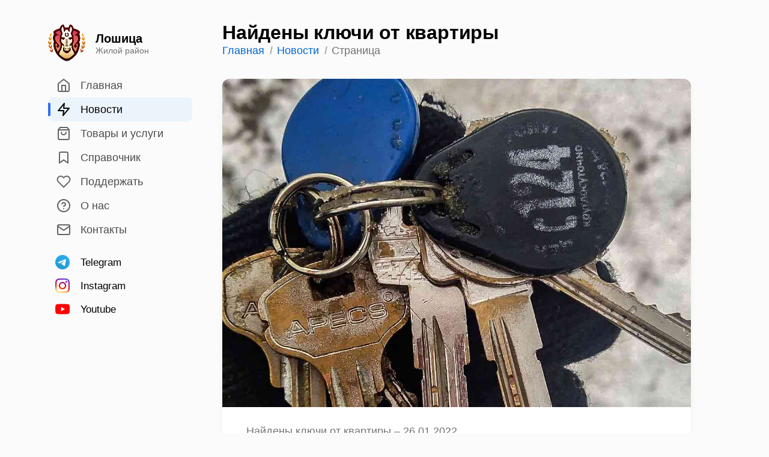

--- FILE ---
content_type: text/html; charset=UTF-8
request_url: https://loshica.com/found-the-keys-to-the-apartment.html
body_size: 9164
content:
<!DOCTYPE html>
<html lang="ru">
<head>
    <base href="https://loshica.com/">
    
    <meta charset="UTF-8">
    <meta http-equiv="X-UA-Compatible" content="IE=edge">
    <meta name="viewport" content="width=device-width, initial-scale=1.0">
    <link rel="stylesheet" href="styles/style.css">
    <link rel="apple-touch-icon" sizes="180x180" href="interface/favicon/apple-touch-icon.png">
    <link rel="icon" type="image/png" sizes="32x32" href="interface/favicon/favicon-32x32.png">
    <link rel="icon" type="image/png" sizes="16x16" href="interface/favicon/favicon-16x16.png">
    <!-- <link rel="manifest" href="interface/favicon/site.webmanifest"> -->
    <link rel="mask-icon" href="interface/favicon/safari-pinned-tab.svg" color="#5bbad5">
    <link rel="preload" href="https://www.googletagmanager.com">
    <meta name="apple-mobile-web-app-title" content="Лошица">
    <meta name="application-name" content="Лошица">
    <meta name="msapplication-TileColor" content="#ffffff">
    <meta name="theme-color" content="#ffffff">
    <title>Найдены ключи от квартиры в Лошице 27.01</title>
    <meta name="description" content="На проезжей части нашли ключи между двенадцатым четырнадцатым домом на улице Прушинских." />
</head>
<body>
    <div class="wrp">
        <div class="wrp-b">
    <div class="cnt-b2">
    <a class="cnt-b2_wrp-d" href="/">
        <img src="interface/logo-a.png" alt="Логотип сайта Лошицы">
    </a>
    <div class="cnt-b2_wrp-a">
        <h1 class="cnt-b2_wrp-a_ttl">Найдены ключи от квартиры</h1>
        <div class="cnt-b2_wrp-a_wrp-a">
            <a class="cnt-b2_wrp-a_itm-a" title="Главная" href="/">Главная</a>
<a class="cnt-b2_wrp-a_itm-a" title="Новости" href="news.html">Новости</a>
<div class="cnt-b2_wrp-a_itm-b" title="Найдены ключи от квартиры">Страница</div>
        </div>
    </div>
    <div class="cnt-b2_wrp-b">
        <div id="btn-a" class="cnt-b2_wrp-b_itm-a cnt-b2_wrp-b_itm-b">
            <img src="interface/feather/compass.svg" alt="Поиск и разделы">
        </div>
        <div id="btn-b" class="cnt-b2_wrp-b_itm-a">
            <img src="interface/feather/menu.svg" alt="Меню">
        </div>
    </div>
</div>
    <div class="cnt-b9">
    <!--<div class="cnt-b1_itm-a">-->
        <div class="cnt-b1_itm-a_med-a">
            <img class="cnt-b1_itm-a_med-a_img-a" src="media/00288-a.jpg" alt="Найдены ключи от квартиры" >
            <!-- <div class="cnt-b1_itm-a_wrp-a">
                <img class="cnt-b1_itm-a_med-a_img-b" src="interface/feather/calendar.svg">
                <div class="cnt-b1_itm-a_wrp-a_itm-a">26.01.2022</div>
            </div> -->
        </div>
        <!--<a class="cnt-b1_itm-a_wrp-d" href="https://t.me/loshica_news"><div class="cnt-b1_itm-a_wrp-d_ttl-a">Источник:</div><div class="cnt-b1_itm-a_wrp-d_dsc-a">https://t.me/loshica_news</div><img src="interface/feather/link-2.svg"></a>-->
        <div class="cnt-b1_itm-a">
            <div class="cnt-b1_itm-a_dsc-a">
                <div class="cnt-b1_itm-a_wrp-a">
                <div class="cnt-b1_itm-a_wrp-a_itm-a">Найдены ключи от квартиры – 26.01.2022</div>
                <!--<img class="cnt-b1_itm-a_med-a_img-b" src="interface/feather/calendar.svg">-->
                </div>
                <p>На проезжей части нашли ключи между двенадцатым четырнадцатым домом на улице Прушинских. По всем вопросам пишите @talan888 (телеграм).</p>
            </div>
        </div>
        <div class="cnt-b1_wrp-a"><a href="https://t.me/loshica_news/366" rel="nofollow" target="_blank" class="cnt-b1_wrp-a_itm-a"><img src="interface/feather/message-circle.svg" alt="комментировать публикацию" class="cnt-b1_wrp-a_itm-a_img-a cnt-b1_wrp-a_itm-a_img-b"><div class="cnt-b1_wrp-a_itm-a_ttl-a">Комментировать публикацию</div></a> <!-- <a href="https://t.me/loshica_news/366" target="_blank" class="cnt-b1_wrp-a_itm-a"><img src="interface/feather/thumbs-up.svg" alt="реакции" class="cnt-b1_wrp-a_itm-a_img-a"><img src="interface/feather/smile.svg" class="cnt-b1_wrp-a_itm-a_img-a"><img src="interface/feather/heart.svg" class="cnt-b1_wrp-a_itm-a_img-a cnt-b1_wrp-a_itm-a_img-b"><div class="cnt-b1_wrp-a_itm-a_ttl-a">Реакции</div></a> --></div>
    </div>
    
    <div class="cnt-b7">
        <div class="cnt-b7_wrp-a cnt-b7_wrp-c">
            <div class="cnt-b7_wrp-a"><a class="cnt-b7_itm-a" href="the-situation-in-the-clinic.html">
    <img class="cnt-b7_val-a_img-a" src="media/00285-b.jpg" alt="Обстановка в поликлинике">
    <div class="cnt-b7_itm-a_wrp-a cnt-b7">
        <!--<div class="cnt-b7_itm-a_wrp-a_val-a"></div>-->
        <div class="cnt-b7_itm-a_wrp-a_val-a">25.01.2022</div>
        <div class="cnt-b7_itm-a_wrp-a_ttl-a">Обстановка в поликлинике</div>
    </div>
</a><a class="cnt-b7_itm-a" href="looking-for-a-runaway-dog.html">
    <img class="cnt-b7_val-a_img-a" src="media/00289-b.jpg" alt="Ищут убежавшую собаку">
    <div class="cnt-b7_itm-a_wrp-a cnt-b7">
        <!--<div class="cnt-b7_itm-a_wrp-a_val-a"></div>-->
        <div class="cnt-b7_itm-a_wrp-a_val-a">26.01.2022</div>
        <div class="cnt-b7_itm-a_wrp-a_ttl-a">Ищут убежавшую собаку</div>
    </div>
</a></div>
        </div>
    </div>
    
    <div class="cnt-b1">
        <div class="cnt-b1_itm-a">
            <div class="cnt-b1_itm-a_dsc-a">
                <h2>Как прислать новость?</h2>
                <p>Новости присылаются нам жителями района. Чтобы поделиться информацией, свяжитесь с нами удобным для вас способом, который описан в разделе <a href="contacts.html">контакты</a>.</p>
                <p><i>Если ваша ситуация требует неотлагательной публикации, воспользуйтесь <a href="loshica-chat.html">нашим чатом</a>. Это действительно быстро и не требует модерации!</i></p>
            </div>
        </div>
    </div>
    

    <div class="cnt-b1_br-a"></div>
    
</div>
        <div class="wrp-a">
    <div class="cnt-a1">
        <a href="/">
            <img src="interface/logo-a.png" alt="Логотип сайта Лошицы">
        </a>
        <div class="cnt-a1_wrp-a">
            <div class="cnt-a1_wrp-a_ttl">Лошица</div>
            <div class="cnt-a1_wrp-a_dsc">Жилой район</div>
        </div>
    </div>
    <nav class="cnt-a2">
        <a  class="cnt-a2_itm-a first" href="/"><img src="interface/feather/home.svg" alt="Главная">Главная</a><a  class="cnt-a2_itm-a cnt-a2_itm-a cnt-a2_itm-a-active" href="news.html"><img src="interface/feather/zap.svg" alt="Новости">Новости</a><a  class="cnt-a2_itm-a" href="business-loshitsa.html"><img src="interface/feather/shopping-bag.svg" alt="Товары и услуги">Товары и услуги</a><a  class="cnt-a2_itm-a" href="directory.html"><img src="interface/feather/bookmark.svg" alt="Справочник">Справочник</a><a  class="cnt-a2_itm-a" href="donations.html"><img src="interface/feather/heart.svg" alt="Поддержать">Поддержать</a><a  class="cnt-a2_itm-a" href="about-us.html"><img src="interface/feather/help-circle.svg" alt="О нас">О нас</a><a  class="cnt-a2_itm-a last" href="contacts.html"><img src="interface/feather/mail.svg" alt="Контакты">Контакты</a>
        <div class="cnt-a2_br-a"></div>
        <a class="cnt-a2_itm-b" href="https://t.me/loshica_news" target="_blank">
            <img src="interface/telegram.svg" alt="иконка телеграм">
            Telegram
        </a>
        <a class="cnt-a2_itm-b" href="https://instagram.com/loshica_news" target="_blank">
        <img src="interface/instagram-48.png" alt="иконка инстаграм">
        Instagram
        </a>
        <a class="cnt-a2_itm-b" href="https://www.youtube.com/channel/UCMrlOKFRZKHascYhPY7IpQw" target="_blank">
        <img src="interface/youtube-48.png" alt="иконка ютуб">
        Youtube
        </a>
    </nav>
</div>
        <div class="wrp-c">
    <div class="cnt-c1">
        <a class="cnt-c1_ttl-a" href="https://t.me/loshica_chat" target="_blank">Форум</a>
        <div class="cnt-c1_br-b"></div>
        <a class="cnt-c1_itm-a" href="https://t.me/loshica_chat/50460" target="_blank"><img src="emoji/mt/48/family-man-woman-girl-boy_1f468-200d-1f469-200d-1f467-200d-1f466.png" alt="Иконка раздела форума Общение">Общение</a>
        <a class="cnt-c1_itm-a" href="https://t.me/loshica_chat/50543" target="_blank"><img src="emoji/mt/48/gem-stone_1f48e.png" alt="Иконка раздела форума Барахолка">Барахолка</a>
        <a class="cnt-c1_itm-a" href="https://t.me/loshica_chat/50569" target="_blank"><img src="emoji/mt/48/wrapped-gift_1f381-48.png" alt="Иконка раздела форума Отдам даром">Отдам даром</a>
        <a class="cnt-c1_itm-a" href="https://t.me/loshica_chat/50477" target="_blank"><img src="emoji/mt/48/magnifying-glass-tilted-left_1f50d-48.png" alt="Иконка раздела форума Нашли и потеряли">Потеряшки</a>
        <a class="cnt-c1_itm-a" href="https://t.me/loshica_chat/56926" target="_blank"><img src="emoji/mt/48/coin_1fa99-48.png" alt="Иконка раздела форума Вакансии">Вакансии</a>
        <div class="cnt-c1_br-a"></div>
        <!--<a class="cnt-c1_ttl-a" href="news.html">Новости</a>-->
        <!--<div class="cnt-c1_br-b"></div>-->
        <!--Array
(
    &#91;wrapper&#93; =&gt; Array
(
    &amp;#91;id&amp;#93; =&amp;gt; 31
    &amp;#91;type&amp;#93; =&amp;gt; document
    &amp;#91;contentType&amp;#93; =&amp;gt; text/html
    &amp;#91;pagetitle&amp;#93; =&amp;gt; Места и жители Лошицы
    &amp;#91;longtitle&amp;#93; =&amp;gt; Новости о конкретных местах в Лошице
    &amp;#91;description&amp;#93; =&amp;gt; Информация о местах в районе. Открытие новых заведений, изменения в старых, ремонт и обновления.
    &amp;#91;alias&amp;#93; =&amp;gt; places-news
    &amp;#91;alias_visible&amp;#93; =&amp;gt; 1
    &amp;#91;link_attributes&amp;#93; =&amp;gt; 
    &amp;#91;published&amp;#93; =&amp;gt; 1
    &amp;#91;pub_date&amp;#93; =&amp;gt; 0
    &amp;#91;unpub_date&amp;#93; =&amp;gt; 0
    &amp;#91;parent&amp;#93; =&amp;gt; 2
    &amp;#91;isfolder&amp;#93; =&amp;gt; 1
    &amp;#91;introtext&amp;#93; =&amp;gt; 
    &amp;#91;content&amp;#93; =&amp;gt; 
    &amp;#91;richtext&amp;#93; =&amp;gt; 1
    &amp;#91;template&amp;#93; =&amp;gt; 5
    &amp;#91;menuindex&amp;#93; =&amp;gt; 369
    &amp;#91;searchable&amp;#93; =&amp;gt; 1
    &amp;#91;cacheable&amp;#93; =&amp;gt; 1
    &amp;#91;createdby&amp;#93; =&amp;gt; 1
    &amp;#91;createdon&amp;#93; =&amp;gt; 1632370048
    &amp;#91;editedby&amp;#93; =&amp;gt; 1
    &amp;#91;editedon&amp;#93; =&amp;gt; 1672770612
    &amp;#91;deleted&amp;#93; =&amp;gt; 0
    &amp;#91;deletedon&amp;#93; =&amp;gt; 0
    &amp;#91;deletedby&amp;#93; =&amp;gt; 0
    &amp;#91;publishedon&amp;#93; =&amp;gt; 1672770612
    &amp;#91;publishedby&amp;#93; =&amp;gt; 1
    &amp;#91;menutitle&amp;#93; =&amp;gt; Места и соседи
    &amp;#91;donthit&amp;#93; =&amp;gt; 0
    &amp;#91;privateweb&amp;#93; =&amp;gt; 0
    &amp;#91;privatemgr&amp;#93; =&amp;gt; 0
    &amp;#91;content_dispo&amp;#93; =&amp;gt; 0
    &amp;#91;hidemenu&amp;#93; =&amp;gt; 0
    &amp;#91;class_key&amp;#93; =&amp;gt; msCategory
    &amp;#91;context_key&amp;#93; =&amp;gt; web
    &amp;#91;content_type&amp;#93; =&amp;gt; 1
    &amp;#91;uri&amp;#93; =&amp;gt; places-news.html
    &amp;#91;uri_override&amp;#93; =&amp;gt; 0
    &amp;#91;hide_children_in_tree&amp;#93; =&amp;gt; 0
    &amp;#91;show_in_tree&amp;#93; =&amp;gt; 1
    &amp;#91;properties&amp;#93; =&amp;gt; 
    &amp;#91;idx&amp;#93; =&amp;gt; 1
    &amp;#91;last&amp;#93; =&amp;gt; 
    &amp;#91;level&amp;#93; =&amp;gt; 1
    &amp;#91;children&amp;#93; =&amp;gt; 0
    &amp;#91;wrapper&amp;#93; =&amp;gt; 
    &amp;#91;classnames&amp;#93; =&amp;gt; &amp;#96;cnt-c1_itm-a&amp;#96;--&amp;gt;
        &amp;lt;!-- first
    &amp;#91;classNames&amp;#93; =&amp;gt; &amp;#96;cnt-c1_itm-a&amp;#96;--&amp;gt;
        &amp;lt;!-- first
    &amp;#91;classes&amp;#93; =&amp;gt;  class=&amp;quot;&amp;#96;cnt-c1_itm-a&amp;#96;--&amp;gt;
        &amp;lt;!-- first&amp;quot;
    &amp;#91;link&amp;#93; =&amp;gt; places-news.html
    &amp;#91;title&amp;#93; =&amp;gt; Места и жители Лошицы
    &amp;#91;wf.docid&amp;#93; =&amp;gt; 31
    &amp;#91;wf.type&amp;#93; =&amp;gt; document
    &amp;#91;wf.contentType&amp;#93; =&amp;gt; text/html
    &amp;#91;wf.pagetitle&amp;#93; =&amp;gt; Места и жители Лошицы
    &amp;#91;wf.longtitle&amp;#93; =&amp;gt; Новости о конкретных местах в Лошице
    &amp;#91;wf.description&amp;#93; =&amp;gt; Информация о местах в районе. Открытие новых заведений, изменения в старых, ремонт и обновления.
    &amp;#91;wf.alias&amp;#93; =&amp;gt; places-news
    &amp;#91;wf.alias_visible&amp;#93; =&amp;gt; 1
    &amp;#91;wf.attributes&amp;#93; =&amp;gt; 
    &amp;#91;attributes&amp;#93; =&amp;gt; 
    &amp;#91;wf.published&amp;#93; =&amp;gt; 1
    &amp;#91;wf.pub_date&amp;#93; =&amp;gt; 0
    &amp;#91;wf.unpub_date&amp;#93; =&amp;gt; 0
    &amp;#91;wf.parent&amp;#93; =&amp;gt; 2
    &amp;#91;wf.isfolder&amp;#93; =&amp;gt; 1
    &amp;#91;wf.introtext&amp;#93; =&amp;gt; 
    &amp;#91;wf.content&amp;#93; =&amp;gt; 
    &amp;#91;wf.richtext&amp;#93; =&amp;gt; 1
    &amp;#91;wf.template&amp;#93; =&amp;gt; 5
    &amp;#91;wf.menuindex&amp;#93; =&amp;gt; 369
    &amp;#91;wf.searchable&amp;#93; =&amp;gt; 1
    &amp;#91;wf.cacheable&amp;#93; =&amp;gt; 1
    &amp;#91;wf.createdby&amp;#93; =&amp;gt; 1
    &amp;#91;wf.createdon&amp;#93; =&amp;gt; 1632370048
    &amp;#91;wf.editedby&amp;#93; =&amp;gt; 1
    &amp;#91;wf.editedon&amp;#93; =&amp;gt; 1672770612
    &amp;#91;wf.deleted&amp;#93; =&amp;gt; 0
    &amp;#91;wf.deletedon&amp;#93; =&amp;gt; 0
    &amp;#91;wf.deletedby&amp;#93; =&amp;gt; 0
    &amp;#91;wf.publishedon&amp;#93; =&amp;gt; 1672770612
    &amp;#91;wf.publishedby&amp;#93; =&amp;gt; 1
    &amp;#91;wf.linktext&amp;#93; =&amp;gt; Места и соседи
    &amp;#91;wf.menutitle&amp;#93; =&amp;gt; Места и соседи
    &amp;#91;wf.donthit&amp;#93; =&amp;gt; 0
    &amp;#91;wf.privateweb&amp;#93; =&amp;gt; 0
    &amp;#91;wf.privatemgr&amp;#93; =&amp;gt; 0
    &amp;#91;wf.content_dispo&amp;#93; =&amp;gt; 0
    &amp;#91;wf.hidemenu&amp;#93; =&amp;gt; 0
    &amp;#91;wf.class_key&amp;#93; =&amp;gt; msCategory
    &amp;#91;wf.context_key&amp;#93; =&amp;gt; web
    &amp;#91;wf.content_type&amp;#93; =&amp;gt; 1
    &amp;#91;wf.uri&amp;#93; =&amp;gt; places-news.html
    &amp;#91;wf.uri_override&amp;#93; =&amp;gt; 0
    &amp;#91;wf.hide_children_in_tree&amp;#93; =&amp;gt; 0
    &amp;#91;wf.show_in_tree&amp;#93; =&amp;gt; 1
    &amp;#91;wf.properties&amp;#93; =&amp;gt; 
    &amp;#91;wf.idx&amp;#93; =&amp;gt; 1
    &amp;#91;wf.last&amp;#93; =&amp;gt; 
    &amp;#91;wf.level&amp;#93; =&amp;gt; 1
    &amp;#91;wf.subitemcount&amp;#93; =&amp;gt; 0
    &amp;#91;wf.wrapper&amp;#93; =&amp;gt; 
    &amp;#91;wf.classnames&amp;#93; =&amp;gt; &amp;#96;cnt-c1_itm-a&amp;#96;--&amp;gt;
        &amp;lt;!-- first
    &amp;#91;wf.classNames&amp;#93; =&amp;gt; &amp;#96;cnt-c1_itm-a&amp;#96;--&amp;gt;
        &amp;lt;!-- first
    &amp;#91;wf.classes&amp;#93; =&amp;gt;  class=&amp;quot;&amp;#96;cnt-c1_itm-a&amp;#96;--&amp;gt;
        &amp;lt;!-- first&amp;quot;
    &amp;#91;wf.link&amp;#93; =&amp;gt; places-news.html
    &amp;#91;wf.title&amp;#93; =&amp;gt; Места и жители Лошицы
)
Array
(
    &amp;#91;id&amp;#93; =&amp;gt; 29
    &amp;#91;type&amp;#93; =&amp;gt; document
    &amp;#91;contentType&amp;#93; =&amp;gt; text/html
    &amp;#91;pagetitle&amp;#93; =&amp;gt; Происшествия в Лошице
    &amp;#91;longtitle&amp;#93; =&amp;gt; Происшествия в Лошице
    &amp;#91;description&amp;#93; =&amp;gt; Опасные и трагические моменты произошедшие в Лошице. Криминальные новости, ДТП, мошенники, пожары, преступления и пр.
    &amp;#91;alias&amp;#93; =&amp;gt; incidents
    &amp;#91;alias_visible&amp;#93; =&amp;gt; 1
    &amp;#91;link_attributes&amp;#93; =&amp;gt; 
    &amp;#91;published&amp;#93; =&amp;gt; 1
    &amp;#91;pub_date&amp;#93; =&amp;gt; 0
    &amp;#91;unpub_date&amp;#93; =&amp;gt; 0
    &amp;#91;parent&amp;#93; =&amp;gt; 2
    &amp;#91;isfolder&amp;#93; =&amp;gt; 1
    &amp;#91;introtext&amp;#93; =&amp;gt; 
    &amp;#91;content&amp;#93; =&amp;gt; 
    &amp;#91;richtext&amp;#93; =&amp;gt; 1
    &amp;#91;template&amp;#93; =&amp;gt; 5
    &amp;#91;menuindex&amp;#93; =&amp;gt; 370
    &amp;#91;searchable&amp;#93; =&amp;gt; 1
    &amp;#91;cacheable&amp;#93; =&amp;gt; 1
    &amp;#91;createdby&amp;#93; =&amp;gt; 1
    &amp;#91;createdon&amp;#93; =&amp;gt; 1632370004
    &amp;#91;editedby&amp;#93; =&amp;gt; 1
    &amp;#91;editedon&amp;#93; =&amp;gt; 1663268025
    &amp;#91;deleted&amp;#93; =&amp;gt; 0
    &amp;#91;deletedon&amp;#93; =&amp;gt; 0
    &amp;#91;deletedby&amp;#93; =&amp;gt; 0
    &amp;#91;publishedon&amp;#93; =&amp;gt; 1632364080
    &amp;#91;publishedby&amp;#93; =&amp;gt; 1
    &amp;#91;menutitle&amp;#93; =&amp;gt; Происшествия
    &amp;#91;donthit&amp;#93; =&amp;gt; 0
    &amp;#91;privateweb&amp;#93; =&amp;gt; 0
    &amp;#91;privatemgr&amp;#93; =&amp;gt; 0
    &amp;#91;content_dispo&amp;#93; =&amp;gt; 0
    &amp;#91;hidemenu&amp;#93; =&amp;gt; 0
    &amp;#91;class_key&amp;#93; =&amp;gt; msCategory
    &amp;#91;context_key&amp;#93; =&amp;gt; web
    &amp;#91;content_type&amp;#93; =&amp;gt; 1
    &amp;#91;uri&amp;#93; =&amp;gt; incidents.html
    &amp;#91;uri_override&amp;#93; =&amp;gt; 0
    &amp;#91;hide_children_in_tree&amp;#93; =&amp;gt; 0
    &amp;#91;show_in_tree&amp;#93; =&amp;gt; 1
    &amp;#91;properties&amp;#93; =&amp;gt; 
    &amp;#91;idx&amp;#93; =&amp;gt; 2
    &amp;#91;last&amp;#93; =&amp;gt; 
    &amp;#91;level&amp;#93; =&amp;gt; 1
    &amp;#91;children&amp;#93; =&amp;gt; 0
    &amp;#91;wrapper&amp;#93; =&amp;gt; 
    &amp;#91;classnames&amp;#93; =&amp;gt; &amp;#96;cnt-c1_itm-a&amp;#96;--&amp;gt;
        &amp;lt;!--
    &amp;#91;classNames&amp;#93; =&amp;gt; &amp;#96;cnt-c1_itm-a&amp;#96;--&amp;gt;
        &amp;lt;!--
    &amp;#91;classes&amp;#93; =&amp;gt;  class=&amp;quot;&amp;#96;cnt-c1_itm-a&amp;#96;--&amp;gt;
        &amp;lt;!--&amp;quot;
    &amp;#91;link&amp;#93; =&amp;gt; incidents.html
    &amp;#91;title&amp;#93; =&amp;gt; Происшествия в Лошице
    &amp;#91;wf.docid&amp;#93; =&amp;gt; 29
    &amp;#91;wf.type&amp;#93; =&amp;gt; document
    &amp;#91;wf.contentType&amp;#93; =&amp;gt; text/html
    &amp;#91;wf.pagetitle&amp;#93; =&amp;gt; Происшествия в Лошице
    &amp;#91;wf.longtitle&amp;#93; =&amp;gt; Происшествия в Лошице
    &amp;#91;wf.description&amp;#93; =&amp;gt; Опасные и трагические моменты произошедшие в Лошице. Криминальные новости, ДТП, мошенники, пожары, преступления и пр.
    &amp;#91;wf.alias&amp;#93; =&amp;gt; incidents
    &amp;#91;wf.alias_visible&amp;#93; =&amp;gt; 1
    &amp;#91;wf.attributes&amp;#93; =&amp;gt; 
    &amp;#91;attributes&amp;#93; =&amp;gt; 
    &amp;#91;wf.published&amp;#93; =&amp;gt; 1
    &amp;#91;wf.pub_date&amp;#93; =&amp;gt; 0
    &amp;#91;wf.unpub_date&amp;#93; =&amp;gt; 0
    &amp;#91;wf.parent&amp;#93; =&amp;gt; 2
    &amp;#91;wf.isfolder&amp;#93; =&amp;gt; 1
    &amp;#91;wf.introtext&amp;#93; =&amp;gt; 
    &amp;#91;wf.content&amp;#93; =&amp;gt; 
    &amp;#91;wf.richtext&amp;#93; =&amp;gt; 1
    &amp;#91;wf.template&amp;#93; =&amp;gt; 5
    &amp;#91;wf.menuindex&amp;#93; =&amp;gt; 370
    &amp;#91;wf.searchable&amp;#93; =&amp;gt; 1
    &amp;#91;wf.cacheable&amp;#93; =&amp;gt; 1
    &amp;#91;wf.createdby&amp;#93; =&amp;gt; 1
    &amp;#91;wf.createdon&amp;#93; =&amp;gt; 1632370004
    &amp;#91;wf.editedby&amp;#93; =&amp;gt; 1
    &amp;#91;wf.editedon&amp;#93; =&amp;gt; 1663268025
    &amp;#91;wf.deleted&amp;#93; =&amp;gt; 0
    &amp;#91;wf.deletedon&amp;#93; =&amp;gt; 0
    &amp;#91;wf.deletedby&amp;#93; =&amp;gt; 0
    &amp;#91;wf.publishedon&amp;#93; =&amp;gt; 1632364080
    &amp;#91;wf.publishedby&amp;#93; =&amp;gt; 1
    &amp;#91;wf.linktext&amp;#93; =&amp;gt; Происшествия
    &amp;#91;wf.menutitle&amp;#93; =&amp;gt; Происшествия
    &amp;#91;wf.donthit&amp;#93; =&amp;gt; 0
    &amp;#91;wf.privateweb&amp;#93; =&amp;gt; 0
    &amp;#91;wf.privatemgr&amp;#93; =&amp;gt; 0
    &amp;#91;wf.content_dispo&amp;#93; =&amp;gt; 0
    &amp;#91;wf.hidemenu&amp;#93; =&amp;gt; 0
    &amp;#91;wf.class_key&amp;#93; =&amp;gt; msCategory
    &amp;#91;wf.context_key&amp;#93; =&amp;gt; web
    &amp;#91;wf.content_type&amp;#93; =&amp;gt; 1
    &amp;#91;wf.uri&amp;#93; =&amp;gt; incidents.html
    &amp;#91;wf.uri_override&amp;#93; =&amp;gt; 0
    &amp;#91;wf.hide_children_in_tree&amp;#93; =&amp;gt; 0
    &amp;#91;wf.show_in_tree&amp;#93; =&amp;gt; 1
    &amp;#91;wf.properties&amp;#93; =&amp;gt; 
    &amp;#91;wf.idx&amp;#93; =&amp;gt; 2
    &amp;#91;wf.last&amp;#93; =&amp;gt; 
    &amp;#91;wf.level&amp;#93; =&amp;gt; 1
    &amp;#91;wf.subitemcount&amp;#93; =&amp;gt; 0
    &amp;#91;wf.wrapper&amp;#93; =&amp;gt; 
    &amp;#91;wf.classnames&amp;#93; =&amp;gt; &amp;#96;cnt-c1_itm-a&amp;#96;--&amp;gt;
        &amp;lt;!--
    &amp;#91;wf.classNames&amp;#93; =&amp;gt; &amp;#96;cnt-c1_itm-a&amp;#96;--&amp;gt;
        &amp;lt;!--
    &amp;#91;wf.classes&amp;#93; =&amp;gt;  class=&amp;quot;&amp;#96;cnt-c1_itm-a&amp;#96;--&amp;gt;
        &amp;lt;!--&amp;quot;
    &amp;#91;wf.link&amp;#93; =&amp;gt; incidents.html
    &amp;#91;wf.title&amp;#93; =&amp;gt; Происшествия в Лошице
)
Array
(
    &amp;#91;id&amp;#93; =&amp;gt; 79
    &amp;#91;type&amp;#93; =&amp;gt; document
    &amp;#91;contentType&amp;#93; =&amp;gt; text/html
    &amp;#91;pagetitle&amp;#93; =&amp;gt; Найденные и потерянные
    &amp;#91;longtitle&amp;#93; =&amp;gt; Найденные и потерянные в Лошице
    &amp;#91;description&amp;#93; =&amp;gt; Информация о проблемах в лошице. Новости о потерянных животных и имуществе.
    &amp;#91;alias&amp;#93; =&amp;gt; problems
    &amp;#91;alias_visible&amp;#93; =&amp;gt; 1
    &amp;#91;link_attributes&amp;#93; =&amp;gt; 
    &amp;#91;published&amp;#93; =&amp;gt; 1
    &amp;#91;pub_date&amp;#93; =&amp;gt; 0
    &amp;#91;unpub_date&amp;#93; =&amp;gt; 0
    &amp;#91;parent&amp;#93; =&amp;gt; 2
    &amp;#91;isfolder&amp;#93; =&amp;gt; 1
    &amp;#91;introtext&amp;#93; =&amp;gt; 
    &amp;#91;content&amp;#93; =&amp;gt; 
    &amp;#91;richtext&amp;#93; =&amp;gt; 1
    &amp;#91;template&amp;#93; =&amp;gt; 5
    &amp;#91;menuindex&amp;#93; =&amp;gt; 371
    &amp;#91;searchable&amp;#93; =&amp;gt; 1
    &amp;#91;cacheable&amp;#93; =&amp;gt; 1
    &amp;#91;createdby&amp;#93; =&amp;gt; 1
    &amp;#91;createdon&amp;#93; =&amp;gt; 1634143003
    &amp;#91;editedby&amp;#93; =&amp;gt; 1
    &amp;#91;editedon&amp;#93; =&amp;gt; 1664389121
    &amp;#91;deleted&amp;#93; =&amp;gt; 0
    &amp;#91;deletedon&amp;#93; =&amp;gt; 0
    &amp;#91;deletedby&amp;#93; =&amp;gt; 0
    &amp;#91;publishedon&amp;#93; =&amp;gt; 1634142960
    &amp;#91;publishedby&amp;#93; =&amp;gt; 1
    &amp;#91;menutitle&amp;#93; =&amp;gt; Потеряшки
    &amp;#91;donthit&amp;#93; =&amp;gt; 0
    &amp;#91;privateweb&amp;#93; =&amp;gt; 0
    &amp;#91;privatemgr&amp;#93; =&amp;gt; 0
    &amp;#91;content_dispo&amp;#93; =&amp;gt; 0
    &amp;#91;hidemenu&amp;#93; =&amp;gt; 0
    &amp;#91;class_key&amp;#93; =&amp;gt; msCategory
    &amp;#91;context_key&amp;#93; =&amp;gt; web
    &amp;#91;content_type&amp;#93; =&amp;gt; 1
    &amp;#91;uri&amp;#93; =&amp;gt; problems.html
    &amp;#91;uri_override&amp;#93; =&amp;gt; 0
    &amp;#91;hide_children_in_tree&amp;#93; =&amp;gt; 0
    &amp;#91;show_in_tree&amp;#93; =&amp;gt; 1
    &amp;#91;properties&amp;#93; =&amp;gt; 
    &amp;#91;idx&amp;#93; =&amp;gt; 3
    &amp;#91;last&amp;#93; =&amp;gt; 
    &amp;#91;level&amp;#93; =&amp;gt; 1
    &amp;#91;children&amp;#93; =&amp;gt; 0
    &amp;#91;wrapper&amp;#93; =&amp;gt; 
    &amp;#91;classnames&amp;#93; =&amp;gt; &amp;#96;cnt-c1_itm-a&amp;#96;--&amp;gt;
        &amp;lt;!--
    &amp;#91;classNames&amp;#93; =&amp;gt; &amp;#96;cnt-c1_itm-a&amp;#96;--&amp;gt;
        &amp;lt;!--
    &amp;#91;classes&amp;#93; =&amp;gt;  class=&amp;quot;&amp;#96;cnt-c1_itm-a&amp;#96;--&amp;gt;
        &amp;lt;!--&amp;quot;
    &amp;#91;link&amp;#93; =&amp;gt; problems.html
    &amp;#91;title&amp;#93; =&amp;gt; Найденные и потерянные
    &amp;#91;wf.docid&amp;#93; =&amp;gt; 79
    &amp;#91;wf.type&amp;#93; =&amp;gt; document
    &amp;#91;wf.contentType&amp;#93; =&amp;gt; text/html
    &amp;#91;wf.pagetitle&amp;#93; =&amp;gt; Найденные и потерянные
    &amp;#91;wf.longtitle&amp;#93; =&amp;gt; Найденные и потерянные в Лошице
    &amp;#91;wf.description&amp;#93; =&amp;gt; Информация о проблемах в лошице. Новости о потерянных животных и имуществе.
    &amp;#91;wf.alias&amp;#93; =&amp;gt; problems
    &amp;#91;wf.alias_visible&amp;#93; =&amp;gt; 1
    &amp;#91;wf.attributes&amp;#93; =&amp;gt; 
    &amp;#91;attributes&amp;#93; =&amp;gt; 
    &amp;#91;wf.published&amp;#93; =&amp;gt; 1
    &amp;#91;wf.pub_date&amp;#93; =&amp;gt; 0
    &amp;#91;wf.unpub_date&amp;#93; =&amp;gt; 0
    &amp;#91;wf.parent&amp;#93; =&amp;gt; 2
    &amp;#91;wf.isfolder&amp;#93; =&amp;gt; 1
    &amp;#91;wf.introtext&amp;#93; =&amp;gt; 
    &amp;#91;wf.content&amp;#93; =&amp;gt; 
    &amp;#91;wf.richtext&amp;#93; =&amp;gt; 1
    &amp;#91;wf.template&amp;#93; =&amp;gt; 5
    &amp;#91;wf.menuindex&amp;#93; =&amp;gt; 371
    &amp;#91;wf.searchable&amp;#93; =&amp;gt; 1
    &amp;#91;wf.cacheable&amp;#93; =&amp;gt; 1
    &amp;#91;wf.createdby&amp;#93; =&amp;gt; 1
    &amp;#91;wf.createdon&amp;#93; =&amp;gt; 1634143003
    &amp;#91;wf.editedby&amp;#93; =&amp;gt; 1
    &amp;#91;wf.editedon&amp;#93; =&amp;gt; 1664389121
    &amp;#91;wf.deleted&amp;#93; =&amp;gt; 0
    &amp;#91;wf.deletedon&amp;#93; =&amp;gt; 0
    &amp;#91;wf.deletedby&amp;#93; =&amp;gt; 0
    &amp;#91;wf.publishedon&amp;#93; =&amp;gt; 1634142960
    &amp;#91;wf.publishedby&amp;#93; =&amp;gt; 1
    &amp;#91;wf.linktext&amp;#93; =&amp;gt; Потеряшки
    &amp;#91;wf.menutitle&amp;#93; =&amp;gt; Потеряшки
    &amp;#91;wf.donthit&amp;#93; =&amp;gt; 0
    &amp;#91;wf.privateweb&amp;#93; =&amp;gt; 0
    &amp;#91;wf.privatemgr&amp;#93; =&amp;gt; 0
    &amp;#91;wf.content_dispo&amp;#93; =&amp;gt; 0
    &amp;#91;wf.hidemenu&amp;#93; =&amp;gt; 0
    &amp;#91;wf.class_key&amp;#93; =&amp;gt; msCategory
    &amp;#91;wf.context_key&amp;#93; =&amp;gt; web
    &amp;#91;wf.content_type&amp;#93; =&amp;gt; 1
    &amp;#91;wf.uri&amp;#93; =&amp;gt; problems.html
    &amp;#91;wf.uri_override&amp;#93; =&amp;gt; 0
    &amp;#91;wf.hide_children_in_tree&amp;#93; =&amp;gt; 0
    &amp;#91;wf.show_in_tree&amp;#93; =&amp;gt; 1
    &amp;#91;wf.properties&amp;#93; =&amp;gt; 
    &amp;#91;wf.idx&amp;#93; =&amp;gt; 3
    &amp;#91;wf.last&amp;#93; =&amp;gt; 
    &amp;#91;wf.level&amp;#93; =&amp;gt; 1
    &amp;#91;wf.subitemcount&amp;#93; =&amp;gt; 0
    &amp;#91;wf.wrapper&amp;#93; =&amp;gt; 
    &amp;#91;wf.classnames&amp;#93; =&amp;gt; &amp;#96;cnt-c1_itm-a&amp;#96;--&amp;gt;
        &amp;lt;!--
    &amp;#91;wf.classNames&amp;#93; =&amp;gt; &amp;#96;cnt-c1_itm-a&amp;#96;--&amp;gt;
        &amp;lt;!--
    &amp;#91;wf.classes&amp;#93; =&amp;gt;  class=&amp;quot;&amp;#96;cnt-c1_itm-a&amp;#96;--&amp;gt;
        &amp;lt;!--&amp;quot;
    &amp;#91;wf.link&amp;#93; =&amp;gt; problems.html
    &amp;#91;wf.title&amp;#93; =&amp;gt; Найденные и потерянные
)
Array
(
    &amp;#91;id&amp;#93; =&amp;gt; 60
    &amp;#91;type&amp;#93; =&amp;gt; document
    &amp;#91;contentType&amp;#93; =&amp;gt; text/html
    &amp;#91;pagetitle&amp;#93; =&amp;gt; Скидки
    &amp;#91;longtitle&amp;#93; =&amp;gt; Скидки для жителей Лошицы
    &amp;#91;description&amp;#93; =&amp;gt; Раздел с акциями и скидками, которые предоставляет бизнес в Лошице жителям
    &amp;#91;alias&amp;#93; =&amp;gt; discounts
    &amp;#91;alias_visible&amp;#93; =&amp;gt; 1
    &amp;#91;link_attributes&amp;#93; =&amp;gt; 
    &amp;#91;published&amp;#93; =&amp;gt; 1
    &amp;#91;pub_date&amp;#93; =&amp;gt; 0
    &amp;#91;unpub_date&amp;#93; =&amp;gt; 0
    &amp;#91;parent&amp;#93; =&amp;gt; 2
    &amp;#91;isfolder&amp;#93; =&amp;gt; 1
    &amp;#91;introtext&amp;#93; =&amp;gt; 
    &amp;#91;content&amp;#93; =&amp;gt; 
    &amp;#91;richtext&amp;#93; =&amp;gt; 1
    &amp;#91;template&amp;#93; =&amp;gt; 5
    &amp;#91;menuindex&amp;#93; =&amp;gt; 373
    &amp;#91;searchable&amp;#93; =&amp;gt; 1
    &amp;#91;cacheable&amp;#93; =&amp;gt; 1
    &amp;#91;createdby&amp;#93; =&amp;gt; 1
    &amp;#91;createdon&amp;#93; =&amp;gt; 1633601884
    &amp;#91;editedby&amp;#93; =&amp;gt; 1
    &amp;#91;editedon&amp;#93; =&amp;gt; 1663268031
    &amp;#91;deleted&amp;#93; =&amp;gt; 0
    &amp;#91;deletedon&amp;#93; =&amp;gt; 1633601953
    &amp;#91;deletedby&amp;#93; =&amp;gt; 1
    &amp;#91;publishedon&amp;#93; =&amp;gt; 1658566920
    &amp;#91;publishedby&amp;#93; =&amp;gt; 1
    &amp;#91;menutitle&amp;#93; =&amp;gt; Скидки 
    &amp;#91;donthit&amp;#93; =&amp;gt; 0
    &amp;#91;privateweb&amp;#93; =&amp;gt; 0
    &amp;#91;privatemgr&amp;#93; =&amp;gt; 0
    &amp;#91;content_dispo&amp;#93; =&amp;gt; 0
    &amp;#91;hidemenu&amp;#93; =&amp;gt; 0
    &amp;#91;class_key&amp;#93; =&amp;gt; msCategory
    &amp;#91;context_key&amp;#93; =&amp;gt; web
    &amp;#91;content_type&amp;#93; =&amp;gt; 1
    &amp;#91;uri&amp;#93; =&amp;gt; discounts.html
    &amp;#91;uri_override&amp;#93; =&amp;gt; 0
    &amp;#91;hide_children_in_tree&amp;#93; =&amp;gt; 0
    &amp;#91;show_in_tree&amp;#93; =&amp;gt; 1
    &amp;#91;properties&amp;#93; =&amp;gt; 
    &amp;#91;idx&amp;#93; =&amp;gt; 4
    &amp;#91;last&amp;#93; =&amp;gt; 1
    &amp;#91;level&amp;#93; =&amp;gt; 1
    &amp;#91;children&amp;#93; =&amp;gt; 0
    &amp;#91;wrapper&amp;#93; =&amp;gt; 
    &amp;#91;classnames&amp;#93; =&amp;gt; &amp;#96;cnt-c1_itm-a&amp;#96;--&amp;gt;
        &amp;lt;!-- last
    &amp;#91;classNames&amp;#93; =&amp;gt; &amp;#96;cnt-c1_itm-a&amp;#96;--&amp;gt;
        &amp;lt;!-- last
    &amp;#91;classes&amp;#93; =&amp;gt;  class=&amp;quot;&amp;#96;cnt-c1_itm-a&amp;#96;--&amp;gt;
        &amp;lt;!-- last&amp;quot;
    &amp;#91;link&amp;#93; =&amp;gt; discounts.html
    &amp;#91;title&amp;#93; =&amp;gt; Скидки
    &amp;#91;wf.docid&amp;#93; =&amp;gt; 60
    &amp;#91;wf.type&amp;#93; =&amp;gt; document
    &amp;#91;wf.contentType&amp;#93; =&amp;gt; text/html
    &amp;#91;wf.pagetitle&amp;#93; =&amp;gt; Скидки
    &amp;#91;wf.longtitle&amp;#93; =&amp;gt; Скидки для жителей Лошицы
    &amp;#91;wf.description&amp;#93; =&amp;gt; Раздел с акциями и скидками, которые предоставляет бизнес в Лошице жителям
    &amp;#91;wf.alias&amp;#93; =&amp;gt; discounts
    &amp;#91;wf.alias_visible&amp;#93; =&amp;gt; 1
    &amp;#91;wf.attributes&amp;#93; =&amp;gt; 
    &amp;#91;attributes&amp;#93; =&amp;gt; 
    &amp;#91;wf.published&amp;#93; =&amp;gt; 1
    &amp;#91;wf.pub_date&amp;#93; =&amp;gt; 0
    &amp;#91;wf.unpub_date&amp;#93; =&amp;gt; 0
    &amp;#91;wf.parent&amp;#93; =&amp;gt; 2
    &amp;#91;wf.isfolder&amp;#93; =&amp;gt; 1
    &amp;#91;wf.introtext&amp;#93; =&amp;gt; 
    &amp;#91;wf.content&amp;#93; =&amp;gt; 
    &amp;#91;wf.richtext&amp;#93; =&amp;gt; 1
    &amp;#91;wf.template&amp;#93; =&amp;gt; 5
    &amp;#91;wf.menuindex&amp;#93; =&amp;gt; 373
    &amp;#91;wf.searchable&amp;#93; =&amp;gt; 1
    &amp;#91;wf.cacheable&amp;#93; =&amp;gt; 1
    &amp;#91;wf.createdby&amp;#93; =&amp;gt; 1
    &amp;#91;wf.createdon&amp;#93; =&amp;gt; 1633601884
    &amp;#91;wf.editedby&amp;#93; =&amp;gt; 1
    &amp;#91;wf.editedon&amp;#93; =&amp;gt; 1663268031
    &amp;#91;wf.deleted&amp;#93; =&amp;gt; 0
    &amp;#91;wf.deletedon&amp;#93; =&amp;gt; 1633601953
    &amp;#91;wf.deletedby&amp;#93; =&amp;gt; 1
    &amp;#91;wf.publishedon&amp;#93; =&amp;gt; 1658566920
    &amp;#91;wf.publishedby&amp;#93; =&amp;gt; 1
    &amp;#91;wf.linktext&amp;#93; =&amp;gt; Скидки 
    &amp;#91;wf.menutitle&amp;#93; =&amp;gt; Скидки 
    &amp;#91;wf.donthit&amp;#93; =&amp;gt; 0
    &amp;#91;wf.privateweb&amp;#93; =&amp;gt; 0
    &amp;#91;wf.privatemgr&amp;#93; =&amp;gt; 0
    &amp;#91;wf.content_dispo&amp;#93; =&amp;gt; 0
    &amp;#91;wf.hidemenu&amp;#93; =&amp;gt; 0
    &amp;#91;wf.class_key&amp;#93; =&amp;gt; msCategory
    &amp;#91;wf.context_key&amp;#93; =&amp;gt; web
    &amp;#91;wf.content_type&amp;#93; =&amp;gt; 1
    &amp;#91;wf.uri&amp;#93; =&amp;gt; discounts.html
    &amp;#91;wf.uri_override&amp;#93; =&amp;gt; 0
    &amp;#91;wf.hide_children_in_tree&amp;#93; =&amp;gt; 0
    &amp;#91;wf.show_in_tree&amp;#93; =&amp;gt; 1
    &amp;#91;wf.properties&amp;#93; =&amp;gt; 
    &amp;#91;wf.idx&amp;#93; =&amp;gt; 4
    &amp;#91;wf.last&amp;#93; =&amp;gt; 1
    &amp;#91;wf.level&amp;#93; =&amp;gt; 1
    &amp;#91;wf.subitemcount&amp;#93; =&amp;gt; 0
    &amp;#91;wf.wrapper&amp;#93; =&amp;gt; 
    &amp;#91;wf.classnames&amp;#93; =&amp;gt; &amp;#96;cnt-c1_itm-a&amp;#96;--&amp;gt;
        &amp;lt;!-- last
    &amp;#91;wf.classNames&amp;#93; =&amp;gt; &amp;#96;cnt-c1_itm-a&amp;#96;--&amp;gt;
        &amp;lt;!-- last
    &amp;#91;wf.classes&amp;#93; =&amp;gt;  class=&amp;quot;&amp;#96;cnt-c1_itm-a&amp;#96;--&amp;gt;
        &amp;lt;!-- last&amp;quot;
    &amp;#91;wf.link&amp;#93; =&amp;gt; discounts.html
    &amp;#91;wf.title&amp;#93; =&amp;gt; Скидки
)

    &#91;classes&#93; =&gt;  class=&quot;&quot;
    &#91;classNames&#93; =&gt; 
    &#91;classnames&#93; =&gt; 
    &#91;level&#93; =&gt; 1
    &#91;wf.wrapper&#93; =&gt; Array
(
    &amp;#91;id&amp;#93; =&amp;gt; 31
    &amp;#91;type&amp;#93; =&amp;gt; document
    &amp;#91;contentType&amp;#93; =&amp;gt; text/html
    &amp;#91;pagetitle&amp;#93; =&amp;gt; Места и жители Лошицы
    &amp;#91;longtitle&amp;#93; =&amp;gt; Новости о конкретных местах в Лошице
    &amp;#91;description&amp;#93; =&amp;gt; Информация о местах в районе. Открытие новых заведений, изменения в старых, ремонт и обновления.
    &amp;#91;alias&amp;#93; =&amp;gt; places-news
    &amp;#91;alias_visible&amp;#93; =&amp;gt; 1
    &amp;#91;link_attributes&amp;#93; =&amp;gt; 
    &amp;#91;published&amp;#93; =&amp;gt; 1
    &amp;#91;pub_date&amp;#93; =&amp;gt; 0
    &amp;#91;unpub_date&amp;#93; =&amp;gt; 0
    &amp;#91;parent&amp;#93; =&amp;gt; 2
    &amp;#91;isfolder&amp;#93; =&amp;gt; 1
    &amp;#91;introtext&amp;#93; =&amp;gt; 
    &amp;#91;content&amp;#93; =&amp;gt; 
    &amp;#91;richtext&amp;#93; =&amp;gt; 1
    &amp;#91;template&amp;#93; =&amp;gt; 5
    &amp;#91;menuindex&amp;#93; =&amp;gt; 369
    &amp;#91;searchable&amp;#93; =&amp;gt; 1
    &amp;#91;cacheable&amp;#93; =&amp;gt; 1
    &amp;#91;createdby&amp;#93; =&amp;gt; 1
    &amp;#91;createdon&amp;#93; =&amp;gt; 1632370048
    &amp;#91;editedby&amp;#93; =&amp;gt; 1
    &amp;#91;editedon&amp;#93; =&amp;gt; 1672770612
    &amp;#91;deleted&amp;#93; =&amp;gt; 0
    &amp;#91;deletedon&amp;#93; =&amp;gt; 0
    &amp;#91;deletedby&amp;#93; =&amp;gt; 0
    &amp;#91;publishedon&amp;#93; =&amp;gt; 1672770612
    &amp;#91;publishedby&amp;#93; =&amp;gt; 1
    &amp;#91;menutitle&amp;#93; =&amp;gt; Места и соседи
    &amp;#91;donthit&amp;#93; =&amp;gt; 0
    &amp;#91;privateweb&amp;#93; =&amp;gt; 0
    &amp;#91;privatemgr&amp;#93; =&amp;gt; 0
    &amp;#91;content_dispo&amp;#93; =&amp;gt; 0
    &amp;#91;hidemenu&amp;#93; =&amp;gt; 0
    &amp;#91;class_key&amp;#93; =&amp;gt; msCategory
    &amp;#91;context_key&amp;#93; =&amp;gt; web
    &amp;#91;content_type&amp;#93; =&amp;gt; 1
    &amp;#91;uri&amp;#93; =&amp;gt; places-news.html
    &amp;#91;uri_override&amp;#93; =&amp;gt; 0
    &amp;#91;hide_children_in_tree&amp;#93; =&amp;gt; 0
    &amp;#91;show_in_tree&amp;#93; =&amp;gt; 1
    &amp;#91;properties&amp;#93; =&amp;gt; 
    &amp;#91;idx&amp;#93; =&amp;gt; 1
    &amp;#91;last&amp;#93; =&amp;gt; 
    &amp;#91;level&amp;#93; =&amp;gt; 1
    &amp;#91;children&amp;#93; =&amp;gt; 0
    &amp;#91;wrapper&amp;#93; =&amp;gt; 
    &amp;#91;classnames&amp;#93; =&amp;gt; &amp;#96;cnt-c1_itm-a&amp;#96;--&amp;gt;
        &amp;lt;!-- first
    &amp;#91;classNames&amp;#93; =&amp;gt; &amp;#96;cnt-c1_itm-a&amp;#96;--&amp;gt;
        &amp;lt;!-- first
    &amp;#91;classes&amp;#93; =&amp;gt;  class=&amp;quot;&amp;#96;cnt-c1_itm-a&amp;#96;--&amp;gt;
        &amp;lt;!-- first&amp;quot;
    &amp;#91;link&amp;#93; =&amp;gt; places-news.html
    &amp;#91;title&amp;#93; =&amp;gt; Места и жители Лошицы
    &amp;#91;wf.docid&amp;#93; =&amp;gt; 31
    &amp;#91;wf.type&amp;#93; =&amp;gt; document
    &amp;#91;wf.contentType&amp;#93; =&amp;gt; text/html
    &amp;#91;wf.pagetitle&amp;#93; =&amp;gt; Места и жители Лошицы
    &amp;#91;wf.longtitle&amp;#93; =&amp;gt; Новости о конкретных местах в Лошице
    &amp;#91;wf.description&amp;#93; =&amp;gt; Информация о местах в районе. Открытие новых заведений, изменения в старых, ремонт и обновления.
    &amp;#91;wf.alias&amp;#93; =&amp;gt; places-news
    &amp;#91;wf.alias_visible&amp;#93; =&amp;gt; 1
    &amp;#91;wf.attributes&amp;#93; =&amp;gt; 
    &amp;#91;attributes&amp;#93; =&amp;gt; 
    &amp;#91;wf.published&amp;#93; =&amp;gt; 1
    &amp;#91;wf.pub_date&amp;#93; =&amp;gt; 0
    &amp;#91;wf.unpub_date&amp;#93; =&amp;gt; 0
    &amp;#91;wf.parent&amp;#93; =&amp;gt; 2
    &amp;#91;wf.isfolder&amp;#93; =&amp;gt; 1
    &amp;#91;wf.introtext&amp;#93; =&amp;gt; 
    &amp;#91;wf.content&amp;#93; =&amp;gt; 
    &amp;#91;wf.richtext&amp;#93; =&amp;gt; 1
    &amp;#91;wf.template&amp;#93; =&amp;gt; 5
    &amp;#91;wf.menuindex&amp;#93; =&amp;gt; 369
    &amp;#91;wf.searchable&amp;#93; =&amp;gt; 1
    &amp;#91;wf.cacheable&amp;#93; =&amp;gt; 1
    &amp;#91;wf.createdby&amp;#93; =&amp;gt; 1
    &amp;#91;wf.createdon&amp;#93; =&amp;gt; 1632370048
    &amp;#91;wf.editedby&amp;#93; =&amp;gt; 1
    &amp;#91;wf.editedon&amp;#93; =&amp;gt; 1672770612
    &amp;#91;wf.deleted&amp;#93; =&amp;gt; 0
    &amp;#91;wf.deletedon&amp;#93; =&amp;gt; 0
    &amp;#91;wf.deletedby&amp;#93; =&amp;gt; 0
    &amp;#91;wf.publishedon&amp;#93; =&amp;gt; 1672770612
    &amp;#91;wf.publishedby&amp;#93; =&amp;gt; 1
    &amp;#91;wf.linktext&amp;#93; =&amp;gt; Места и соседи
    &amp;#91;wf.menutitle&amp;#93; =&amp;gt; Места и соседи
    &amp;#91;wf.donthit&amp;#93; =&amp;gt; 0
    &amp;#91;wf.privateweb&amp;#93; =&amp;gt; 0
    &amp;#91;wf.privatemgr&amp;#93; =&amp;gt; 0
    &amp;#91;wf.content_dispo&amp;#93; =&amp;gt; 0
    &amp;#91;wf.hidemenu&amp;#93; =&amp;gt; 0
    &amp;#91;wf.class_key&amp;#93; =&amp;gt; msCategory
    &amp;#91;wf.context_key&amp;#93; =&amp;gt; web
    &amp;#91;wf.content_type&amp;#93; =&amp;gt; 1
    &amp;#91;wf.uri&amp;#93; =&amp;gt; places-news.html
    &amp;#91;wf.uri_override&amp;#93; =&amp;gt; 0
    &amp;#91;wf.hide_children_in_tree&amp;#93; =&amp;gt; 0
    &amp;#91;wf.show_in_tree&amp;#93; =&amp;gt; 1
    &amp;#91;wf.properties&amp;#93; =&amp;gt; 
    &amp;#91;wf.idx&amp;#93; =&amp;gt; 1
    &amp;#91;wf.last&amp;#93; =&amp;gt; 
    &amp;#91;wf.level&amp;#93; =&amp;gt; 1
    &amp;#91;wf.subitemcount&amp;#93; =&amp;gt; 0
    &amp;#91;wf.wrapper&amp;#93; =&amp;gt; 
    &amp;#91;wf.classnames&amp;#93; =&amp;gt; &amp;#96;cnt-c1_itm-a&amp;#96;--&amp;gt;
        &amp;lt;!-- first
    &amp;#91;wf.classNames&amp;#93; =&amp;gt; &amp;#96;cnt-c1_itm-a&amp;#96;--&amp;gt;
        &amp;lt;!-- first
    &amp;#91;wf.classes&amp;#93; =&amp;gt;  class=&amp;quot;&amp;#96;cnt-c1_itm-a&amp;#96;--&amp;gt;
        &amp;lt;!-- first&amp;quot;
    &amp;#91;wf.link&amp;#93; =&amp;gt; places-news.html
    &amp;#91;wf.title&amp;#93; =&amp;gt; Места и жители Лошицы
)
Array
(
    &amp;#91;id&amp;#93; =&amp;gt; 29
    &amp;#91;type&amp;#93; =&amp;gt; document
    &amp;#91;contentType&amp;#93; =&amp;gt; text/html
    &amp;#91;pagetitle&amp;#93; =&amp;gt; Происшествия в Лошице
    &amp;#91;longtitle&amp;#93; =&amp;gt; Происшествия в Лошице
    &amp;#91;description&amp;#93; =&amp;gt; Опасные и трагические моменты произошедшие в Лошице. Криминальные новости, ДТП, мошенники, пожары, преступления и пр.
    &amp;#91;alias&amp;#93; =&amp;gt; incidents
    &amp;#91;alias_visible&amp;#93; =&amp;gt; 1
    &amp;#91;link_attributes&amp;#93; =&amp;gt; 
    &amp;#91;published&amp;#93; =&amp;gt; 1
    &amp;#91;pub_date&amp;#93; =&amp;gt; 0
    &amp;#91;unpub_date&amp;#93; =&amp;gt; 0
    &amp;#91;parent&amp;#93; =&amp;gt; 2
    &amp;#91;isfolder&amp;#93; =&amp;gt; 1
    &amp;#91;introtext&amp;#93; =&amp;gt; 
    &amp;#91;content&amp;#93; =&amp;gt; 
    &amp;#91;richtext&amp;#93; =&amp;gt; 1
    &amp;#91;template&amp;#93; =&amp;gt; 5
    &amp;#91;menuindex&amp;#93; =&amp;gt; 370
    &amp;#91;searchable&amp;#93; =&amp;gt; 1
    &amp;#91;cacheable&amp;#93; =&amp;gt; 1
    &amp;#91;createdby&amp;#93; =&amp;gt; 1
    &amp;#91;createdon&amp;#93; =&amp;gt; 1632370004
    &amp;#91;editedby&amp;#93; =&amp;gt; 1
    &amp;#91;editedon&amp;#93; =&amp;gt; 1663268025
    &amp;#91;deleted&amp;#93; =&amp;gt; 0
    &amp;#91;deletedon&amp;#93; =&amp;gt; 0
    &amp;#91;deletedby&amp;#93; =&amp;gt; 0
    &amp;#91;publishedon&amp;#93; =&amp;gt; 1632364080
    &amp;#91;publishedby&amp;#93; =&amp;gt; 1
    &amp;#91;menutitle&amp;#93; =&amp;gt; Происшествия
    &amp;#91;donthit&amp;#93; =&amp;gt; 0
    &amp;#91;privateweb&amp;#93; =&amp;gt; 0
    &amp;#91;privatemgr&amp;#93; =&amp;gt; 0
    &amp;#91;content_dispo&amp;#93; =&amp;gt; 0
    &amp;#91;hidemenu&amp;#93; =&amp;gt; 0
    &amp;#91;class_key&amp;#93; =&amp;gt; msCategory
    &amp;#91;context_key&amp;#93; =&amp;gt; web
    &amp;#91;content_type&amp;#93; =&amp;gt; 1
    &amp;#91;uri&amp;#93; =&amp;gt; incidents.html
    &amp;#91;uri_override&amp;#93; =&amp;gt; 0
    &amp;#91;hide_children_in_tree&amp;#93; =&amp;gt; 0
    &amp;#91;show_in_tree&amp;#93; =&amp;gt; 1
    &amp;#91;properties&amp;#93; =&amp;gt; 
    &amp;#91;idx&amp;#93; =&amp;gt; 2
    &amp;#91;last&amp;#93; =&amp;gt; 
    &amp;#91;level&amp;#93; =&amp;gt; 1
    &amp;#91;children&amp;#93; =&amp;gt; 0
    &amp;#91;wrapper&amp;#93; =&amp;gt; 
    &amp;#91;classnames&amp;#93; =&amp;gt; &amp;#96;cnt-c1_itm-a&amp;#96;--&amp;gt;
        &amp;lt;!--
    &amp;#91;classNames&amp;#93; =&amp;gt; &amp;#96;cnt-c1_itm-a&amp;#96;--&amp;gt;
        &amp;lt;!--
    &amp;#91;classes&amp;#93; =&amp;gt;  class=&amp;quot;&amp;#96;cnt-c1_itm-a&amp;#96;--&amp;gt;
        &amp;lt;!--&amp;quot;
    &amp;#91;link&amp;#93; =&amp;gt; incidents.html
    &amp;#91;title&amp;#93; =&amp;gt; Происшествия в Лошице
    &amp;#91;wf.docid&amp;#93; =&amp;gt; 29
    &amp;#91;wf.type&amp;#93; =&amp;gt; document
    &amp;#91;wf.contentType&amp;#93; =&amp;gt; text/html
    &amp;#91;wf.pagetitle&amp;#93; =&amp;gt; Происшествия в Лошице
    &amp;#91;wf.longtitle&amp;#93; =&amp;gt; Происшествия в Лошице
    &amp;#91;wf.description&amp;#93; =&amp;gt; Опасные и трагические моменты произошедшие в Лошице. Криминальные новости, ДТП, мошенники, пожары, преступления и пр.
    &amp;#91;wf.alias&amp;#93; =&amp;gt; incidents
    &amp;#91;wf.alias_visible&amp;#93; =&amp;gt; 1
    &amp;#91;wf.attributes&amp;#93; =&amp;gt; 
    &amp;#91;attributes&amp;#93; =&amp;gt; 
    &amp;#91;wf.published&amp;#93; =&amp;gt; 1
    &amp;#91;wf.pub_date&amp;#93; =&amp;gt; 0
    &amp;#91;wf.unpub_date&amp;#93; =&amp;gt; 0
    &amp;#91;wf.parent&amp;#93; =&amp;gt; 2
    &amp;#91;wf.isfolder&amp;#93; =&amp;gt; 1
    &amp;#91;wf.introtext&amp;#93; =&amp;gt; 
    &amp;#91;wf.content&amp;#93; =&amp;gt; 
    &amp;#91;wf.richtext&amp;#93; =&amp;gt; 1
    &amp;#91;wf.template&amp;#93; =&amp;gt; 5
    &amp;#91;wf.menuindex&amp;#93; =&amp;gt; 370
    &amp;#91;wf.searchable&amp;#93; =&amp;gt; 1
    &amp;#91;wf.cacheable&amp;#93; =&amp;gt; 1
    &amp;#91;wf.createdby&amp;#93; =&amp;gt; 1
    &amp;#91;wf.createdon&amp;#93; =&amp;gt; 1632370004
    &amp;#91;wf.editedby&amp;#93; =&amp;gt; 1
    &amp;#91;wf.editedon&amp;#93; =&amp;gt; 1663268025
    &amp;#91;wf.deleted&amp;#93; =&amp;gt; 0
    &amp;#91;wf.deletedon&amp;#93; =&amp;gt; 0
    &amp;#91;wf.deletedby&amp;#93; =&amp;gt; 0
    &amp;#91;wf.publishedon&amp;#93; =&amp;gt; 1632364080
    &amp;#91;wf.publishedby&amp;#93; =&amp;gt; 1
    &amp;#91;wf.linktext&amp;#93; =&amp;gt; Происшествия
    &amp;#91;wf.menutitle&amp;#93; =&amp;gt; Происшествия
    &amp;#91;wf.donthit&amp;#93; =&amp;gt; 0
    &amp;#91;wf.privateweb&amp;#93; =&amp;gt; 0
    &amp;#91;wf.privatemgr&amp;#93; =&amp;gt; 0
    &amp;#91;wf.content_dispo&amp;#93; =&amp;gt; 0
    &amp;#91;wf.hidemenu&amp;#93; =&amp;gt; 0
    &amp;#91;wf.class_key&amp;#93; =&amp;gt; msCategory
    &amp;#91;wf.context_key&amp;#93; =&amp;gt; web
    &amp;#91;wf.content_type&amp;#93; =&amp;gt; 1
    &amp;#91;wf.uri&amp;#93; =&amp;gt; incidents.html
    &amp;#91;wf.uri_override&amp;#93; =&amp;gt; 0
    &amp;#91;wf.hide_children_in_tree&amp;#93; =&amp;gt; 0
    &amp;#91;wf.show_in_tree&amp;#93; =&amp;gt; 1
    &amp;#91;wf.properties&amp;#93; =&amp;gt; 
    &amp;#91;wf.idx&amp;#93; =&amp;gt; 2
    &amp;#91;wf.last&amp;#93; =&amp;gt; 
    &amp;#91;wf.level&amp;#93; =&amp;gt; 1
    &amp;#91;wf.subitemcount&amp;#93; =&amp;gt; 0
    &amp;#91;wf.wrapper&amp;#93; =&amp;gt; 
    &amp;#91;wf.classnames&amp;#93; =&amp;gt; &amp;#96;cnt-c1_itm-a&amp;#96;--&amp;gt;
        &amp;lt;!--
    &amp;#91;wf.classNames&amp;#93; =&amp;gt; &amp;#96;cnt-c1_itm-a&amp;#96;--&amp;gt;
        &amp;lt;!--
    &amp;#91;wf.classes&amp;#93; =&amp;gt;  class=&amp;quot;&amp;#96;cnt-c1_itm-a&amp;#96;--&amp;gt;
        &amp;lt;!--&amp;quot;
    &amp;#91;wf.link&amp;#93; =&amp;gt; incidents.html
    &amp;#91;wf.title&amp;#93; =&amp;gt; Происшествия в Лошице
)
Array
(
    &amp;#91;id&amp;#93; =&amp;gt; 79
    &amp;#91;type&amp;#93; =&amp;gt; document
    &amp;#91;contentType&amp;#93; =&amp;gt; text/html
    &amp;#91;pagetitle&amp;#93; =&amp;gt; Найденные и потерянные
    &amp;#91;longtitle&amp;#93; =&amp;gt; Найденные и потерянные в Лошице
    &amp;#91;description&amp;#93; =&amp;gt; Информация о проблемах в лошице. Новости о потерянных животных и имуществе.
    &amp;#91;alias&amp;#93; =&amp;gt; problems
    &amp;#91;alias_visible&amp;#93; =&amp;gt; 1
    &amp;#91;link_attributes&amp;#93; =&amp;gt; 
    &amp;#91;published&amp;#93; =&amp;gt; 1
    &amp;#91;pub_date&amp;#93; =&amp;gt; 0
    &amp;#91;unpub_date&amp;#93; =&amp;gt; 0
    &amp;#91;parent&amp;#93; =&amp;gt; 2
    &amp;#91;isfolder&amp;#93; =&amp;gt; 1
    &amp;#91;introtext&amp;#93; =&amp;gt; 
    &amp;#91;content&amp;#93; =&amp;gt; 
    &amp;#91;richtext&amp;#93; =&amp;gt; 1
    &amp;#91;template&amp;#93; =&amp;gt; 5
    &amp;#91;menuindex&amp;#93; =&amp;gt; 371
    &amp;#91;searchable&amp;#93; =&amp;gt; 1
    &amp;#91;cacheable&amp;#93; =&amp;gt; 1
    &amp;#91;createdby&amp;#93; =&amp;gt; 1
    &amp;#91;createdon&amp;#93; =&amp;gt; 1634143003
    &amp;#91;editedby&amp;#93; =&amp;gt; 1
    &amp;#91;editedon&amp;#93; =&amp;gt; 1664389121
    &amp;#91;deleted&amp;#93; =&amp;gt; 0
    &amp;#91;deletedon&amp;#93; =&amp;gt; 0
    &amp;#91;deletedby&amp;#93; =&amp;gt; 0
    &amp;#91;publishedon&amp;#93; =&amp;gt; 1634142960
    &amp;#91;publishedby&amp;#93; =&amp;gt; 1
    &amp;#91;menutitle&amp;#93; =&amp;gt; Потеряшки
    &amp;#91;donthit&amp;#93; =&amp;gt; 0
    &amp;#91;privateweb&amp;#93; =&amp;gt; 0
    &amp;#91;privatemgr&amp;#93; =&amp;gt; 0
    &amp;#91;content_dispo&amp;#93; =&amp;gt; 0
    &amp;#91;hidemenu&amp;#93; =&amp;gt; 0
    &amp;#91;class_key&amp;#93; =&amp;gt; msCategory
    &amp;#91;context_key&amp;#93; =&amp;gt; web
    &amp;#91;content_type&amp;#93; =&amp;gt; 1
    &amp;#91;uri&amp;#93; =&amp;gt; problems.html
    &amp;#91;uri_override&amp;#93; =&amp;gt; 0
    &amp;#91;hide_children_in_tree&amp;#93; =&amp;gt; 0
    &amp;#91;show_in_tree&amp;#93; =&amp;gt; 1
    &amp;#91;properties&amp;#93; =&amp;gt; 
    &amp;#91;idx&amp;#93; =&amp;gt; 3
    &amp;#91;last&amp;#93; =&amp;gt; 
    &amp;#91;level&amp;#93; =&amp;gt; 1
    &amp;#91;children&amp;#93; =&amp;gt; 0
    &amp;#91;wrapper&amp;#93; =&amp;gt; 
    &amp;#91;classnames&amp;#93; =&amp;gt; &amp;#96;cnt-c1_itm-a&amp;#96;--&amp;gt;
        &amp;lt;!--
    &amp;#91;classNames&amp;#93; =&amp;gt; &amp;#96;cnt-c1_itm-a&amp;#96;--&amp;gt;
        &amp;lt;!--
    &amp;#91;classes&amp;#93; =&amp;gt;  class=&amp;quot;&amp;#96;cnt-c1_itm-a&amp;#96;--&amp;gt;
        &amp;lt;!--&amp;quot;
    &amp;#91;link&amp;#93; =&amp;gt; problems.html
    &amp;#91;title&amp;#93; =&amp;gt; Найденные и потерянные
    &amp;#91;wf.docid&amp;#93; =&amp;gt; 79
    &amp;#91;wf.type&amp;#93; =&amp;gt; document
    &amp;#91;wf.contentType&amp;#93; =&amp;gt; text/html
    &amp;#91;wf.pagetitle&amp;#93; =&amp;gt; Найденные и потерянные
    &amp;#91;wf.longtitle&amp;#93; =&amp;gt; Найденные и потерянные в Лошице
    &amp;#91;wf.description&amp;#93; =&amp;gt; Информация о проблемах в лошице. Новости о потерянных животных и имуществе.
    &amp;#91;wf.alias&amp;#93; =&amp;gt; problems
    &amp;#91;wf.alias_visible&amp;#93; =&amp;gt; 1
    &amp;#91;wf.attributes&amp;#93; =&amp;gt; 
    &amp;#91;attributes&amp;#93; =&amp;gt; 
    &amp;#91;wf.published&amp;#93; =&amp;gt; 1
    &amp;#91;wf.pub_date&amp;#93; =&amp;gt; 0
    &amp;#91;wf.unpub_date&amp;#93; =&amp;gt; 0
    &amp;#91;wf.parent&amp;#93; =&amp;gt; 2
    &amp;#91;wf.isfolder&amp;#93; =&amp;gt; 1
    &amp;#91;wf.introtext&amp;#93; =&amp;gt; 
    &amp;#91;wf.content&amp;#93; =&amp;gt; 
    &amp;#91;wf.richtext&amp;#93; =&amp;gt; 1
    &amp;#91;wf.template&amp;#93; =&amp;gt; 5
    &amp;#91;wf.menuindex&amp;#93; =&amp;gt; 371
    &amp;#91;wf.searchable&amp;#93; =&amp;gt; 1
    &amp;#91;wf.cacheable&amp;#93; =&amp;gt; 1
    &amp;#91;wf.createdby&amp;#93; =&amp;gt; 1
    &amp;#91;wf.createdon&amp;#93; =&amp;gt; 1634143003
    &amp;#91;wf.editedby&amp;#93; =&amp;gt; 1
    &amp;#91;wf.editedon&amp;#93; =&amp;gt; 1664389121
    &amp;#91;wf.deleted&amp;#93; =&amp;gt; 0
    &amp;#91;wf.deletedon&amp;#93; =&amp;gt; 0
    &amp;#91;wf.deletedby&amp;#93; =&amp;gt; 0
    &amp;#91;wf.publishedon&amp;#93; =&amp;gt; 1634142960
    &amp;#91;wf.publishedby&amp;#93; =&amp;gt; 1
    &amp;#91;wf.linktext&amp;#93; =&amp;gt; Потеряшки
    &amp;#91;wf.menutitle&amp;#93; =&amp;gt; Потеряшки
    &amp;#91;wf.donthit&amp;#93; =&amp;gt; 0
    &amp;#91;wf.privateweb&amp;#93; =&amp;gt; 0
    &amp;#91;wf.privatemgr&amp;#93; =&amp;gt; 0
    &amp;#91;wf.content_dispo&amp;#93; =&amp;gt; 0
    &amp;#91;wf.hidemenu&amp;#93; =&amp;gt; 0
    &amp;#91;wf.class_key&amp;#93; =&amp;gt; msCategory
    &amp;#91;wf.context_key&amp;#93; =&amp;gt; web
    &amp;#91;wf.content_type&amp;#93; =&amp;gt; 1
    &amp;#91;wf.uri&amp;#93; =&amp;gt; problems.html
    &amp;#91;wf.uri_override&amp;#93; =&amp;gt; 0
    &amp;#91;wf.hide_children_in_tree&amp;#93; =&amp;gt; 0
    &amp;#91;wf.show_in_tree&amp;#93; =&amp;gt; 1
    &amp;#91;wf.properties&amp;#93; =&amp;gt; 
    &amp;#91;wf.idx&amp;#93; =&amp;gt; 3
    &amp;#91;wf.last&amp;#93; =&amp;gt; 
    &amp;#91;wf.level&amp;#93; =&amp;gt; 1
    &amp;#91;wf.subitemcount&amp;#93; =&amp;gt; 0
    &amp;#91;wf.wrapper&amp;#93; =&amp;gt; 
    &amp;#91;wf.classnames&amp;#93; =&amp;gt; &amp;#96;cnt-c1_itm-a&amp;#96;--&amp;gt;
        &amp;lt;!--
    &amp;#91;wf.classNames&amp;#93; =&amp;gt; &amp;#96;cnt-c1_itm-a&amp;#96;--&amp;gt;
        &amp;lt;!--
    &amp;#91;wf.classes&amp;#93; =&amp;gt;  class=&amp;quot;&amp;#96;cnt-c1_itm-a&amp;#96;--&amp;gt;
        &amp;lt;!--&amp;quot;
    &amp;#91;wf.link&amp;#93; =&amp;gt; problems.html
    &amp;#91;wf.title&amp;#93; =&amp;gt; Найденные и потерянные
)
Array
(
    &amp;#91;id&amp;#93; =&amp;gt; 60
    &amp;#91;type&amp;#93; =&amp;gt; document
    &amp;#91;contentType&amp;#93; =&amp;gt; text/html
    &amp;#91;pagetitle&amp;#93; =&amp;gt; Скидки
    &amp;#91;longtitle&amp;#93; =&amp;gt; Скидки для жителей Лошицы
    &amp;#91;description&amp;#93; =&amp;gt; Раздел с акциями и скидками, которые предоставляет бизнес в Лошице жителям
    &amp;#91;alias&amp;#93; =&amp;gt; discounts
    &amp;#91;alias_visible&amp;#93; =&amp;gt; 1
    &amp;#91;link_attributes&amp;#93; =&amp;gt; 
    &amp;#91;published&amp;#93; =&amp;gt; 1
    &amp;#91;pub_date&amp;#93; =&amp;gt; 0
    &amp;#91;unpub_date&amp;#93; =&amp;gt; 0
    &amp;#91;parent&amp;#93; =&amp;gt; 2
    &amp;#91;isfolder&amp;#93; =&amp;gt; 1
    &amp;#91;introtext&amp;#93; =&amp;gt; 
    &amp;#91;content&amp;#93; =&amp;gt; 
    &amp;#91;richtext&amp;#93; =&amp;gt; 1
    &amp;#91;template&amp;#93; =&amp;gt; 5
    &amp;#91;menuindex&amp;#93; =&amp;gt; 373
    &amp;#91;searchable&amp;#93; =&amp;gt; 1
    &amp;#91;cacheable&amp;#93; =&amp;gt; 1
    &amp;#91;createdby&amp;#93; =&amp;gt; 1
    &amp;#91;createdon&amp;#93; =&amp;gt; 1633601884
    &amp;#91;editedby&amp;#93; =&amp;gt; 1
    &amp;#91;editedon&amp;#93; =&amp;gt; 1663268031
    &amp;#91;deleted&amp;#93; =&amp;gt; 0
    &amp;#91;deletedon&amp;#93; =&amp;gt; 1633601953
    &amp;#91;deletedby&amp;#93; =&amp;gt; 1
    &amp;#91;publishedon&amp;#93; =&amp;gt; 1658566920
    &amp;#91;publishedby&amp;#93; =&amp;gt; 1
    &amp;#91;menutitle&amp;#93; =&amp;gt; Скидки 
    &amp;#91;donthit&amp;#93; =&amp;gt; 0
    &amp;#91;privateweb&amp;#93; =&amp;gt; 0
    &amp;#91;privatemgr&amp;#93; =&amp;gt; 0
    &amp;#91;content_dispo&amp;#93; =&amp;gt; 0
    &amp;#91;hidemenu&amp;#93; =&amp;gt; 0
    &amp;#91;class_key&amp;#93; =&amp;gt; msCategory
    &amp;#91;context_key&amp;#93; =&amp;gt; web
    &amp;#91;content_type&amp;#93; =&amp;gt; 1
    &amp;#91;uri&amp;#93; =&amp;gt; discounts.html
    &amp;#91;uri_override&amp;#93; =&amp;gt; 0
    &amp;#91;hide_children_in_tree&amp;#93; =&amp;gt; 0
    &amp;#91;show_in_tree&amp;#93; =&amp;gt; 1
    &amp;#91;properties&amp;#93; =&amp;gt; 
    &amp;#91;idx&amp;#93; =&amp;gt; 4
    &amp;#91;last&amp;#93; =&amp;gt; 1
    &amp;#91;level&amp;#93; =&amp;gt; 1
    &amp;#91;children&amp;#93; =&amp;gt; 0
    &amp;#91;wrapper&amp;#93; =&amp;gt; 
    &amp;#91;classnames&amp;#93; =&amp;gt; &amp;#96;cnt-c1_itm-a&amp;#96;--&amp;gt;
        &amp;lt;!-- last
    &amp;#91;classNames&amp;#93; =&amp;gt; &amp;#96;cnt-c1_itm-a&amp;#96;--&amp;gt;
        &amp;lt;!-- last
    &amp;#91;classes&amp;#93; =&amp;gt;  class=&amp;quot;&amp;#96;cnt-c1_itm-a&amp;#96;--&amp;gt;
        &amp;lt;!-- last&amp;quot;
    &amp;#91;link&amp;#93; =&amp;gt; discounts.html
    &amp;#91;title&amp;#93; =&amp;gt; Скидки
    &amp;#91;wf.docid&amp;#93; =&amp;gt; 60
    &amp;#91;wf.type&amp;#93; =&amp;gt; document
    &amp;#91;wf.contentType&amp;#93; =&amp;gt; text/html
    &amp;#91;wf.pagetitle&amp;#93; =&amp;gt; Скидки
    &amp;#91;wf.longtitle&amp;#93; =&amp;gt; Скидки для жителей Лошицы
    &amp;#91;wf.description&amp;#93; =&amp;gt; Раздел с акциями и скидками, которые предоставляет бизнес в Лошице жителям
    &amp;#91;wf.alias&amp;#93; =&amp;gt; discounts
    &amp;#91;wf.alias_visible&amp;#93; =&amp;gt; 1
    &amp;#91;wf.attributes&amp;#93; =&amp;gt; 
    &amp;#91;attributes&amp;#93; =&amp;gt; 
    &amp;#91;wf.published&amp;#93; =&amp;gt; 1
    &amp;#91;wf.pub_date&amp;#93; =&amp;gt; 0
    &amp;#91;wf.unpub_date&amp;#93; =&amp;gt; 0
    &amp;#91;wf.parent&amp;#93; =&amp;gt; 2
    &amp;#91;wf.isfolder&amp;#93; =&amp;gt; 1
    &amp;#91;wf.introtext&amp;#93; =&amp;gt; 
    &amp;#91;wf.content&amp;#93; =&amp;gt; 
    &amp;#91;wf.richtext&amp;#93; =&amp;gt; 1
    &amp;#91;wf.template&amp;#93; =&amp;gt; 5
    &amp;#91;wf.menuindex&amp;#93; =&amp;gt; 373
    &amp;#91;wf.searchable&amp;#93; =&amp;gt; 1
    &amp;#91;wf.cacheable&amp;#93; =&amp;gt; 1
    &amp;#91;wf.createdby&amp;#93; =&amp;gt; 1
    &amp;#91;wf.createdon&amp;#93; =&amp;gt; 1633601884
    &amp;#91;wf.editedby&amp;#93; =&amp;gt; 1
    &amp;#91;wf.editedon&amp;#93; =&amp;gt; 1663268031
    &amp;#91;wf.deleted&amp;#93; =&amp;gt; 0
    &amp;#91;wf.deletedon&amp;#93; =&amp;gt; 1633601953
    &amp;#91;wf.deletedby&amp;#93; =&amp;gt; 1
    &amp;#91;wf.publishedon&amp;#93; =&amp;gt; 1658566920
    &amp;#91;wf.publishedby&amp;#93; =&amp;gt; 1
    &amp;#91;wf.linktext&amp;#93; =&amp;gt; Скидки 
    &amp;#91;wf.menutitle&amp;#93; =&amp;gt; Скидки 
    &amp;#91;wf.donthit&amp;#93; =&amp;gt; 0
    &amp;#91;wf.privateweb&amp;#93; =&amp;gt; 0
    &amp;#91;wf.privatemgr&amp;#93; =&amp;gt; 0
    &amp;#91;wf.content_dispo&amp;#93; =&amp;gt; 0
    &amp;#91;wf.hidemenu&amp;#93; =&amp;gt; 0
    &amp;#91;wf.class_key&amp;#93; =&amp;gt; msCategory
    &amp;#91;wf.context_key&amp;#93; =&amp;gt; web
    &amp;#91;wf.content_type&amp;#93; =&amp;gt; 1
    &amp;#91;wf.uri&amp;#93; =&amp;gt; discounts.html
    &amp;#91;wf.uri_override&amp;#93; =&amp;gt; 0
    &amp;#91;wf.hide_children_in_tree&amp;#93; =&amp;gt; 0
    &amp;#91;wf.show_in_tree&amp;#93; =&amp;gt; 1
    &amp;#91;wf.properties&amp;#93; =&amp;gt; 
    &amp;#91;wf.idx&amp;#93; =&amp;gt; 4
    &amp;#91;wf.last&amp;#93; =&amp;gt; 1
    &amp;#91;wf.level&amp;#93; =&amp;gt; 1
    &amp;#91;wf.subitemcount&amp;#93; =&amp;gt; 0
    &amp;#91;wf.wrapper&amp;#93; =&amp;gt; 
    &amp;#91;wf.classnames&amp;#93; =&amp;gt; &amp;#96;cnt-c1_itm-a&amp;#96;--&amp;gt;
        &amp;lt;!-- last
    &amp;#91;wf.classNames&amp;#93; =&amp;gt; &amp;#96;cnt-c1_itm-a&amp;#96;--&amp;gt;
        &amp;lt;!-- last
    &amp;#91;wf.classes&amp;#93; =&amp;gt;  class=&amp;quot;&amp;#96;cnt-c1_itm-a&amp;#96;--&amp;gt;
        &amp;lt;!-- last&amp;quot;
    &amp;#91;wf.link&amp;#93; =&amp;gt; discounts.html
    &amp;#91;wf.title&amp;#93; =&amp;gt; Скидки
)

    &#91;wf.classes&#93; =&gt;  class=&quot;&quot;
    &#91;wf.classNames&#93; =&gt; 
    &#91;wf.classnames&#93; =&gt; 
    &#91;wf.level&#93; =&gt; 1
)
-->
        <!--<div class="cnt-c1_br-a"></div>-->
        <a class="cnt-c1_ttl-a" href="business-loshitsa.html">Бизнес</a>
        <div class="cnt-c1_br-b"></div>
        <a class="cnt-c1_itm-a" href="the-shops.html"><img src="emoji/mt/96/shopping-bags_1f6cd-fe0f.png" alt="Магазины">Магазины</a><a class="cnt-c1_itm-a" href="events.html"><img src="emoji/fb/96/performing-arts_1f3ad.png" alt="Мероприятия">Мероприятия</a><a class="cnt-c1_itm-a" href="establishments.html"><img src="emoji/mt/96/pizza_1f355.png" alt="Заведения">Заведения</a><a class="cnt-c1_itm-a" href="education.html"><img src="emoji/mt/96/brain_1f9e0.png" alt="Обучение">Обучение</a><a class="cnt-c1_itm-a" href="the-beauty.html"><img src="emoji/mt/96/nail-polish_light-skin-tone_1f485-1f3fb_1f3fb.png" alt="Красота">Красота</a><a class="cnt-c1_itm-a" href="animals.html"><img src="emoji/mt/96/dog-face_1f436.png" alt="Животные">Животные</a><a class="cnt-c1_itm-a" href="health.html"><img src="emoji/mt/96/pill_1f48a.png" alt="Здоровье">Здоровье</a><a class="cnt-c1_itm-a" href="sport.html"><img src="emoji/mt/96/soccer-ball_26bd.png" alt="Спорт">Спорт</a><a class="cnt-c1_itm-a" href="automotive-services.html"><img src="emoji/mt/96/automobile_1f697.png" alt="Авто">Авто</a><a class="cnt-c1_itm-a" href="workshops.html"><img src="emoji/mt/96/hammer-and-wrench_1f6e0-fe0f.png" alt="Ремонт">Ремонт</a><a class="cnt-c1_itm-a" href="repair.html"><img src="emoji/mt/96/coin_1fa99.png" alt="Финансы">Финансы</a><a class="cnt-c1_itm-a" href="travels.html"><img src="emoji/mt/96/desert-island_1f3dd-fe0f.png" alt="Путешествия">Путешествия</a><a class="cnt-c1_itm-a" href="forwarding.html"><img src="emoji/mt/96/package_1f4e6.png" alt="Пересылка">Пересылка</a><a class="cnt-c1_itm-a" href="photo-studio-and-print.html"><img src="emoji/mt/96/camera_1f4f7.png" alt="Фото и печать">Фото и печать</a>
        <div class="cnt-c1_br-a"></div>
        <a class="cnt-c1_ttl-a" href="directory.html">Справочник</a>
        <div class="cnt-c1_br-b"></div>
        <a  class="cnt-c1_itm-a first" href="places.html"><img src="emoji/mt/48/cityscape_1f3d9-fe0f.png" alt="Места">Места</a><a  class="cnt-c1_itm-a" href="streets.html"><img src="emoji/mt/48/motorway_1f6e3-fe0f-48.png" alt="Улицы">Улицы</a><a  class="cnt-c1_itm-a" href="microdistricts.html"><img src="emoji/mt/48/sunset_1f307-48.png" alt="Микрорайоны">Микрорайоны</a><a  class="cnt-c1_itm-a last" href="channels.html"><img src="emoji/mt/48/loudspeaker_1f4e2-48.png" alt="Каналы и группы">Каналы и группы</a>
        <div class="cnt-c1_br-a"></div>
        <div class="cnt-c1_wrp-a">
            <a class="cnt-c1_itm-a cnt-c1_itm-b" href="updates.html">Обновления</a>
            <a class="cnt-c1_itm-a cnt-c1_itm-b" href="advertisers.html">Реклама</a>
            <a class="cnt-c1_itm-a cnt-c1_itm-b" href="links.html">Ссылки</a>
            <a class="cnt-c1_itm-a cnt-c1_itm-b" href="sitemap.html">Карта сайта</a>
        </div>
        <div class="cnt-c1_br-b"></div>
    </div>
</div>
    </div>
        <div class="ftr-a">
    <div class="ftr-a_wrp-a">
        <a class="ftr-a_wrp-a_itm-a" href="/">
            <img src="interface/feather/home.svg" alt="главная">
            Главная</a>
        <a class="ftr-a_wrp-a_itm-a" href="news.html">
            <img src="interface/feather/zap.svg" alt="вверх" alt="новости">
            Новости</a>
        <a class="ftr-a_wrp-a_itm-a" href="business-loshitsa.html">
            <img src="interface/remixicon/shopping-basket-2-line.svg" alt="бизнес">
            Бизнес</a>
        <a class="ftr-a_wrp-a_itm-a" href="directory.html">
            <img src="interface/feather/bookmark.svg" alt="справочник">
            Справочник</a>
        <a class="ftr-a_wrp-a_itm-a" href="about-us.html">
            <img src="interface/feather/help-circle.svg" alt="о нас">
            О нас</a>
        <a class="ftr-a_wrp-a_itm-a" href="contacts.html">
            <img src="interface/feather/mail.svg" alt="контакты">
            Контакты</a>
        <a class="ftr-a_wrp-a_itm-a" href="sitemap.html">
            <img src="interface/feather/map.svg" alt="карта сайта">
            Карта сайта</a>
        <a class="ftr-a_wrp-a_itm-a" href="advertisers.html">
            <img src="interface/feather/radio.svg" alt="реклама">
            Реклама</a>
        <a class="ftr-a_wrp-a_itm-a" href="links.html">
            <img src="interface/feather/link-2.svg" alt="ссылки">
            Ссылки</a>
        <a class="ftr-a_wrp-a_itm-a" href="updates.html">
            <img src="interface/feather/package.svg" alt="обновление">
            Обновления</a>
    </div>
    <span class="ftr-a_ttl-a">Все права защищены. 2022-2023 год. Loshica.com</span>
    <div class="ftr-a_wrp-b">
        <div id="button-up" class="ftr-a_wrp-b_btn-a">
            <img src="interface/feather/chevron-up.svg" alt="вверх">
        </div>
    </div>
</div>
        <div class="close">
    <img src="interface/feather/x.svg" alt="иконка закрытия" >
</div>
        <script src="scripts/jquery-3.6.0.min.js"></script>
<script async src="scripts/script.js"></script>
<!-- Yandex.Metrika counter -->
<script async type="text/javascript" >
   (function(m,e,t,r,i,k,a){m[i]=m[i]||function(){(m[i].a=m[i].a||[]).push(arguments)};
   m[i].l=1*new Date();k=e.createElement(t),a=e.getElementsByTagName(t)[0],k.async=1,k.src=r,a.parentNode.insertBefore(k,a)})
   (window, document, "script", "https://mc.yandex.ru/metrika/tag.js", "ym");

   ym(86108220, "init", {
        clickmap:true,
        trackLinks:true,
        accurateTrackBounce:true,
        webvisor:true
   });
</script>
<noscript><div><img src="https://mc.yandex.ru/watch/86108220" style="position:absolute; left:-9999px;" alt="" /></div></noscript>
<!-- /Yandex.Metrika counter -->
<!-- Global site tag (gtag.js) - Google Analytics -->
<script async src="https://www.googletagmanager.com/gtag/js?id=G-LM5Y977156"></script>
<script async>
  window.dataLayer = window.dataLayer || [];
  function gtag(){dataLayer.push(arguments);}
  gtag('js', new Date());

  gtag('config', 'G-LM5Y977156');
</script>
</body>
</html>

--- FILE ---
content_type: text/css
request_url: https://loshica.com/styles/style.css
body_size: 11500
content:
body {
    display: flex;
    flex-wrap: wrap;
    margin: 0;
    font: 12pt 'Segoe UI', system,-apple-system,BlinkMacSystemFont,'Segoe UI','Segoe WP',Roboto,Ubuntu,Oxygen,Cantarell,'Fira Sans','Helvetica Neue',Helvetica,'Lucida Grande','Droid Sans',Tahoma,'Microsoft Sans Serif',sans-serif;
    background: #fbfbfb;
}
* {
    box-sizing: border-box;
    transition: 0s;
}
g {
    color: #757575;
}
gray {
    color: #757575;
}
red {
    color: #f44336;
}
green {
    color: #078111;
}
blue {
    color: #2196f3;
}
.wrp {
    display: flex;
    justify-content: center;
    align-items: flex-start;
    width: 100%;
    min-height: 100vh;
}
.wrp-a {
    display: flex;
    flex-wrap: wrap;
    align-content: flex-start;
    position: sticky;
    top: 40px;
    order: 1;
    min-width: 240px;
    width: 240px;
}
.wrp-b {
    display: flex;
    flex-wrap: wrap;
    order: 2;
    width: 880px;
    padding: 0 50px;
    transition: 0;
}
.wrp-b_ttl-a {
    width: 100%;
    /* text-align: center; */
    padding: 30px 20px 20px;
    margin: 0 0 20px;
    font-size: 24px;
    font-weight: 700;
    color: rgb(0 0 0 / 60%);
}
.wrp-c {
    overflow: auto;
    order: 3;
    min-width: 240px;
    width: 240px;
    z-index: 2;
    padding: 135px 0 0;
}
.wrp-d {
    overflow: hidden;
    width: 100%;
    height: 500px;
    margin: 0 0 30px;
}
.wrp-d_item-a img {
    height: 100%;
    filter: blur(10px);
}
.close {
    display: none;
    position: fixed;
    cursor: pointer;
    top: 0;
    right: -100%;
    z-index: 9;
    width: 100%;
    height: 100vh;
    padding: 8px;
    color: #0000;
    background: rgb(0 0 0 / 3%);
    backdrop-filter: blur(10px);
}
.close:hover {
    /* background: rgb(0 0 0 / 15%); */
}
.close img {
    display: none;
}
.cnt-a1 {
    display: flex;
    width: 100%;
    margin: 0 0 20px;
}
.cnt-a1_wrp-a {
    display: flex;
    flex-wrap: wrap;
    align-content: center;
    padding: 3px 0 0;
}
.cnt-a1_wrp-a_ttl {
    width: 100%;
    font-size: 20px;
    font-weight: 700;
    line-height: 1;
    margin: 0 0 3px;
}
.cnt-a1_wrp-a_dsc {
    width: 100%;
    font-size: 14px;
    line-height: 1;
    font-weight: 500;
    color: rgb(0 0 0 / 55%);
}
.cnt-a1 a {
    display: flex;
    overflow: hidden;
    height: 62px;
    width: 62px;
    min-width: 62px;
    margin: 0 17px 0 0;
    border-radius: 100%;
}
.cnt-a1 img {
    width: 62px;
    height: 62px;
    max-width: 62px;
    max-height: 62px;
    aspect-ratio: 1 / 1;
}
.cnt-a2 {
    display: flex;
    flex-wrap: wrap;
    width: 100%;
}
.cnt-a2_itm-a {
    display: flex;
    align-items: center;
    text-decoration: none;
    position: relative;
    width: 100%;
    padding: 4px 10px;
    font-size: 18px;
    font-weight: 500;
    line-height: 0;
    border-radius: 8px;
    color: rgb(0 0 0 / 70%);
}
.cnt-a2_itm-a:hover {
    color: #000;
    background: #f3f3f3;
    /* box-shadow: 0 0 10px #fff; */
}
.cnt-a2_itm-a:hover img {
    opacity: 1;
}
.cnt-a2_itm-a-active {
    color: #000;
    background: #ecf4fb;
    /* box-shadow: 0 0 10px #fff; */
    z-index: 1;
}
.cnt-a2_itm-a-active:hover {
    background: #ecf4fb;    
    /* box-shadow: 0 0 10px #fff; */
}
.cnt-a2_itm-a-active::after {
    content: "";
    position: absolute;
    left: 0px;
    width: 4px;
    height: 22px;
    border-radius: 0 2px 2px 0;
    background: #2c6cfb;
}
.cnt-a2_itm-a img {
    width: 32px;
    height: 32px;
    max-width: 32px;
    max-height: 32px;
    padding: 4px;
    margin: 0 12px 0 0;
    filter: brightness(0);
    opacity: 0.6;
}
.cnt-a2_itm-a-active img {
    opacity: 1;
}
.cnt-a2_itm-b {
    display: flex;
    align-items: center;
    text-decoration: none;
    width: 100%;
    padding: 7px 12px;
    margin: 0 0 1px;
    font-size: 17px;
    font-weight: 500;
    line-height: 1;
    border-radius: 10px;
    color: #000;
}
.cnt-a2_itm-b:hover {
    color: #000;
    background: #f3f3f3;
}
.cnt-a2_itm-b img {
    width: 24px;
    height: 24px;
    margin: 0 18px 0 0;
}
.cnt-a2_br-a {
    width: 100%;
    height: 15px;
    /* background: #ecf4fb; */
}

.cnt-b1 {
    display: flex;
    flex-wrap: wrap;
    width: 100%;
    border-radius: 8px;
    background: #fff;
    box-shadow: 0 5px 10px rgb(0 0 0 / 5%);
}
.cnt-b1_br-a {
    width: 100%;
    height: 30px;
}
.cnt-b1_br-b {
    width: 100%;
    height: 20px;
}
.cnt-b1_itm-a {
    display: flex;
    flex-wrap: wrap;
    align-items: flex-start;
    position: relative;
    width: 100%;
    padding: 30px 40px 40px;
}
.cnt-b1_itm-b {
    padding: 0;
}
.cnt-b1_itm-a_med-a {
    display: flex;
    justify-content: center;
    align-items: center;
    position: relative;
    aspect-ratio: 10 / 5;
    width: 100%;
    background: linear-gradient( 0deg, #ebf6ff, #ffffff00);
}
.cnt-b1_itm-a_med-a_img-a {
    width: 100%;
    /* aspect-ratio: 10 / 7; */
    background: #eee;
    /* cursor: zoom-in; */
    transition: .1s;
    border-radius: 12px 12px 0 0;
    z-index: 4;
}
/* .cnt-b1_itm-a_med-a_img-a:active {
    box-shadow: 3px 3px 7px rgb(0 0 0 / 15%);
    border-radius: 12px;
    transform: scale(1.25);
    cursor: zoom-out;
    z-index: 6;
    box-shadow: 0 0 1000px 1000px rgb(0 0 0 / 35%), 3px 3px 7px rgb(0 0 0 / 15%);
} */
.cnt-b1_itm-a_med-a_img-b {
    width: 18px;
    max-width: 18px;
    height: 18px;
    max-height: 18px;
    opacity: 0.45;
    margin: 0 7px 0 0;
    aspect-ratio: 1 / 1;
}
.cnt-b1_itm-a_ttl-a {
    text-decoration: none;
    margin: 0 0 10px;
    font-size: 18pt;
    font-weight: 500;
    line-height: 1.1;
    color: #000;
}
.cnt-b1_itm-a_dsc-a {
    display: flex;
    flex-wrap: wrap;
    align-items: flex-start;
    width: 100%;
}
.cnt-b1_itm-a_dsc-a iframe {
    width: 100%;
    margin: 0 0 30px;
    border-radius: 5px;
}
.cnt-b1_itm-a_dsc-a h2 {
    width: 100%;
    margin: 20px 0 20px;
    font-size: 28px;
    color: rgb(0 0 0 / 90%);
}
.cnt-b1_itm-a_dsc-a h3 {
    width: 100%;
    margin: 15px 0 15px;
    font-size: 24px;
    color: rgb(0 0 0 / 55%);
}
.cnt-b1_itm-a_dsc-a h4 {
    width: 100%;
    margin: 10px 0 20px;
    font-size: 14pt;
    font-weight: 700;
    color: rgb(0 0 0 / 50%);
}
.cnt-b1_itm-a_dsc-a img {
    width: 100%;
    height: auto;
    background: #ecf4fb;
    margin: 20px 0 0;
    border-radius: 5px;
    box-shadow: 0 2px 15px rgb(0 0 0 / 5%);
}
.cnt-b1_itm-a_dsc-a_img-a {
    width: 100%;
    height: auto;
    background: #ecf4fb;
    margin: 20px 0 0;
    border-radius: 5px;
    box-shadow: 0 2px 15px rgb(0 0 0 / 5%);
} 
/* .cnt-b1_itm-a_dsc-a_img-a:active {
    box-shadow: 3px 3px 7px rgb(0 0 0 / 15%);
    border-radius: 6px;
    transform: scale(1.5);
    cursor: zoom-out;
    z-index: 6;
} */
.cnt-b1_itm-a_dsc-a_img-a::first-child {
    margin-top: 20px;
}
.cnt-b1_itm-a_dsc-a_img-b {
    height: 22px;
    width: 22px;
    margin: 0 0 -3px 8px;
}
.cnt-b1_itm-a_dsc-a ul {
    list-style-position: inside;
    width: 100%;
    padding: 18px 25px 14px;
    margin: 15px 0 15px;
    font-size: 19px;
    line-height: 1.5;
    border: 2px dashed #e3e3e3;
    border-radius: 10px;
    /* background: rgb(0 0 0 / 3%); */
}
.cnt-b1_itm-a_dsc-a li::marker {
    font-weight: 500;
    color: #0095f6;
}
.cnt-b1_itm-a_dsc-a li {
    margin: 0 0 8px;
}
.cnt-b1_itm-a_dsc-a p {
    width: 100%;
    margin: 15px 0 15px;
    font-size: 21px;
    line-height: 1.6;
}
.cnt-b1_itm-a_dsc-a a {
    text-decoration: none;
    border-bottom: 2px solid #ffd07a;
    font-weight: 500;
    color: #0066d5;
    transition: .1s;
}
.cnt-b1_itm-a_dsc-a a:hover {
    border-bottom: 2px solid #0066d5;
}
.cnt-b1_itm-a_dsc-a i {
    letter-spacing: -.3px;
}
.cnt-b1_itm-a_dsc-a b {
    font-weight: 600;
}
.cnt-b1_itm-a_dsc-b {
    display: flex;
    width: 100%;
    margin: 0 0 15px;
}
.cnt-b1_itm-a_dsc-b_itm-a {
    padding: 4px 10px;
    font-size: 10.7pt;
    font-weight: 500;
    margin: 0 6px 0 0;
    border-radius: 5px;
    background: #f5f5f5;
    color: rgb(0 0 0 / 55%);
}
.cnt-b1_itm-a_wrp-a {
    display: flex;
    align-items: center;
    margin: 0 0 10px;
    border-radius: 5px;
    font-size: 12pt;
}
.cnt-b1_itm-a_wrp-b {
    display: flex;
    flex-wrap: wrap;
    justify-content: center;
    flex-direction: column;
    align-items: center;
    position: relative;
    width: 100%;
    border-radius: 12px;
        background: linear-gradient(
0deg, #dff0ff, #ecf4fb);
    aspect-ratio: 10 / 5;
    box-shadow: 0 5px 20px rgb(255 255 255);
}
.cnt-b1_itm-a_wrp-b_img-a {
    width: 128px;
    height: 128px;
    filter: drop-shadow(1px 1px 35px #fff);
    border-radius: 10px;
}
.cnt-b1_itm-a_wrp-b_img-b {
    border-radius: 100%;
}
.cnt-b1_itm-a_wrp-a_itm-a {
    font-size: 18px;
    margin: 0 10px 0 0;
    color: rgb(0 0 0 / 55%);
    font-weight: 500;
}
.cnt-b1_itm-a_wrp-c {
    display: flex;
    width: 100%;
    margin: 0 0 5px;
}
.cnt-b1_itm-a_wrp-b_itm-a {
    display: flex;
    align-items: center;
    justify-content: center;
    text-decoration: none;
    height: 60px;
    font-weight: 500;
    line-height: 1;
    border-radius: 16px;
    color: #0095f6;
    background: #ecf4fb;
    transition: .1s;
    border: 6px solid #f5faff;
}
.cnt-b1_itm-a_wrp-b_itm-a:hover {
    color: #ecf4fb;
    background: #0095f6;
    border: 6px solid #9fd2ff;
}
.cnt-b1_itm-a_wrp-d {
    display: flex;
    text-decoration: none;
    align-items: center;
    width: 100%;
    height: 42px;
    padding: 0 20px;
    margin: 0 0 10px;
    border-radius: 0 0 10px 10px;
    z-index: 1;
    background: #ecf4fb;
    transition: .1s;
    box-shadow: 0 -5px 5px rgb(0 0 0 / 10%);
}
.cnt-b1_itm-a_wrp-d:hover {
    background: #ecf4fb;
}
.cnt-b1_itm-a_wrp-d:hover .cnt-b1_itm-a_wrp-d_ttl-a {
    color: #000;
}
.cnt-b1_itm-a_wrp-d:hover .cnt-b1_itm-a_wrp-d_dsc-a {
    color: #000;
}
.cnt-b1_itm-a_wrp-d:hover img {
    opacity: 1;
}
.cnt-b1_itm-a_wrp-d_ttl-a {
    line-height: 1;
    margin: 0 10px 0 0;
    color: rgb(0 0 0 / 90%);
}
.cnt-b1_itm-a_wrp-d_dsc-a {
    overflow: hidden;
    text-overflow: ellipsis;
    white-space: nowrap;
    width: 100%;
    margin: 0 10px 0 0;
    line-height: 1;
    color: #0095f6;
}
.cnt-b1_itm-a_wrp-d img {
    opacity: 0.4;
    width: 24px;
    height: 24px;
    max-width: 24px;
    max-height: 24px;
    aspect-ratio: 1 / 1;
}
.cnt-b1_wrp-a {
    display: flex;
    flex-wrap: wrap;
    justify-content: center;
    align-items: center;
    width: 100%;
    border-top: 2px dashed #e7e7e7;
}
.cnt-b1_wrp-a_itm-a {
    display: flex;
    align-items: center;
    justify-content: center;
    text-decoration: none;
    width: 100%;
    height: 72px;
    padding: 0 23px 0 18px;
    border-right: 1px solid #eee;
}
.cnt-b1_wrp-a_itm-a:last-child {
    margin: 0;
    border: 0;
}
.cnt-b1_wrp-a_itm-a:hover .cnt-b1_wrp-a_itm-a_ttl-a {
    color: #000;
}
.cnt-b1_wrp-a_itm-a:hover .cnt-b1_wrp-a_itm-a_img-a {
    opacity: 1;
}
.cnt-b1_wrp-a_itm-a_ttl-a {
    color: rgb(0 0 0 / 70%);
    font-weight: 500;
    line-height: 0;
    font-size: 18px;
}
.cnt-b1_wrp-a_itm-a_img-a {
    width: 23px;
    max-width: 23px;
    height: 23px;
    max-height: 23px;
    margin: 0 5px 0 0;
    opacity: 0.6;
    aspect-ratio: 1 / 1;
}
.cnt-b1_wrp-a_itm-a_img-b {
    margin: 0 12px 0 0;
}
.cnt-b2 {
    display: flex;
    align-items: center;
    align-content: flex-start;
    z-index: 6;
    width: 100%;
    min-height: 64px;
    padding: 50px 5px 0;
    margin: 0 0 25px;
}
.cnt-b2_wrp-a {
    display: flex;
    flex-wrap: wrap;
    position: relative;
    width: 100%;    
}
.cnt-b2_wrp-a_ttl {
    width: 100%;
    padding: 0 20px 0 0;
    margin: 0 0 5px;
    font-size: 32px;
    line-height: 0.9;
    letter-spacing: -.2px;
}
.cnt-b2_wrp-a_itm-a {
    white-space: nowrap;
    text-decoration: none;
    position: relative;
    margin: 0 21px 0 0;
    font-size: 18px;
    font-weight: 500;
    line-height: 1.3;
    color: #0066d5;
}
.cnt-b2_wrp-a_itm-a:hover {
    color: #000;
}
.cnt-b2_wrp-a_itm-a::after {
    content: "/";
    position: absolute;
    top: 0;
    right: -14px;
    font-weight: 700;
    color: rgb(0 0 0 / 30%);
}
.cnt-b2_wrp-a_itm-b {
    white-space: nowrap;
    margin: 0 0 0;
    font-size: 18px;
    font-weight: 500;
    line-height: 1.3;
    color: rgb(0 0 0 / 55%);
}
.cnt-b2_wrp-a_wrp-a {
    display: flex;
    position: relative;   
    width: 100%;
    overflow: auto;
    overflow-y: hidden;
}
.cnt-b2_wrp-a::after {
    display: none;
    position: absolute;
    content: "";
    bottom: 0;
    right: 0;
    width: 30px;
    height: 20px;
    background: linear-gradient(90deg, #ffffff00, #fbfbfb);
}
.cnt-b2_wrp-b {
    display: none;
    right: 15px;
    z-index: 2;
    padding: 0;
    border-radius: 50px;
    background: #fff;
    box-shadow: 0px 0px 0px 3px rgb(32 115 232 / 25%);
    transition: .1s;
}
.cnt-b2_wrp-b:hover {
    box-shadow: 0px 0px 0px 3px rgb(32 115 232 / 100%);
}
.cnt-b2_wrp-b_itm-a {
    display: none;
    justify-content: center;
    align-items: center;
    width: 48px;
    height: 48px;
    min-width: 48px;
    min-height: 48px;
    max-width: 48px;
    max-height: 48px;
    aspect-ratio: 1 / 1;
}
.cnt-b2_wrp-b_itm-a:hover {
    cursor: pointer;
} 
.cnt-b2_wrp-b_itm-a:hover img {
    opacity: 1;
} 
.cnt-b2_wrp-b_itm-a img {
    width: 40px;
    height: 40px;
    min-width: 40px;
    min-height: 40px;
    max-width: 40px;
    max-height: 40px;
    padding: 8px;
    aspect-ratio: 1 / 1;
}
.cnt-b2_wrp-c {
    display: flex;
    justify-content: center;
    align-items: center;
    overflow: hidden;
    width: 60px;
    height: 60px;
    min-width: 60px;
    min-height: 60px;
    max-width: 60px;
    max-height: 60px;
    margin: 0px 20px 0 0;
    border-radius: 8px;
    /* box-shadow: 0 5px 10px #ddd; */
}
.cnt-b2_wrp-c img {
    width: 100%;
    height: 100%;
    max-width: 100%;
    max-height: 100%;
    aspect-ratio: 1 / 1;
}
.cnt-b2_wrp-d {
    display: none;
    overflow: hidden;
    width: 48px;
    height: 48px;
    min-width: 48px;
    min-height: 48px;
    max-width: 48px;
    max-height: 48px;
    margin: 0 15px 0 0;
}
.cnt-b2_wrp-d img {
    width: 48px;
    height: 48px;
    max-width: 48px;
    max-height: 48px;
    aspect-ratio: 1 / 1;
    border-radius: 12px;
}

.cnt-b3 {
    display: flex;
    flex-wrap: wrap;
    width: 100%;
    margin: 0 0 30px;
    border-radius: 10px;
    background: #fff;
}
.cnt-b3_ttl-a {
    font-size: 16pt;
    font-weight: 500;
    margin: 0 0 20px;
    color: rgb(0 0 0 / 60%);
}
.cnt-b3_wrp-a {
    display: flex;
    flex-wrap: wrap;
    width: 100%;
}
.cnt-b3_wrp-a_itm-a {
    max-width: 80px;
    margin: 0 20px 0 0;
}
.cnt-b3_wrp-a_itm-a img {
    width: 80px;
    height: 80px;
    margin: 0 0 5px;
    border-radius: 10px;
    background: #ecf4fb;
}
.cnt-b3_wrp-a_itm-a_ttl {
    text-align: center;
    width: 100%;
    font-size: 10pt;
    font-weight: 500;
    line-height: 1.2;
    color: rgb(0 0 0 / 60%);
}
.cnt-b3_wrp-a_itm-b {
    display: flex;
    text-decoration: none;
    padding: 10px 25px;
    margin: 0 10px 10px 0;
    border-radius: 5px;
    background: #ecf4fb;
}
.cnt-b3_wrp-a_itm-b:hover {
    background: #0095f6;
}
.cnt-b3_wrp-a_itm-b:hover .cnt-b3_wrp-a_itm-b_ttl-a {
    color: #fff;
}
.cnt-b3_wrp-a_itm-b_ttl-a {
    font-weight: 500;
    line-height: 1.2;
    color: rgb(0 0 0 / 80%);
}
.cnt-b4 {
    display: none;
    flex-wrap: wrap;
    overflow: auto;
    width: 100%;
    margin: 0 0 25px;
}
.cnt-b4::-webkit-scrollbar {
    height: 0;
}
.cnt-b4::-webkit-scrollbar-track {
    background: #ddd;
}
.cnt-b4::-webkit-scrollbar-thumb {
    background: #aaa;
    border-radius: 12px;
}
.cnt-b4_ttl-a {
    display: flex;
    align-items: center;
    text-decoration: none;
    font-size: 17pt;
    font-weight: 500;
    line-height: 1;
    margin: 0 0 30px;
    color: rgb(0 0 0 / 60%);
}
.cnt-b4_ttl-a img {
    height: 24px;
    padding: 1px;
    margin: 0 7px 0 0;
    opacity: 0.6;
}
.cnt-b4_wrp-a {
    display: flex;
    align-items: flex-start;
    width: 100%;
}
.cnt-b4_wrp-a_itm-a {
    display: flex;
    white-space: nowrap;        
    text-decoration: none;
    padding: 7px 18px 7px 10px;
    margin: 0 7px 7px 0;
    border-radius: 10px;
    border: 2px solid #eee;
    transition: .05s;
}
.cnt-b4_wrp-a_itm-a img {
    width: 24px;
    height: 24px;
    max-width: 24px;
    max-height: 24px;
    margin: 0 12px 0 0;
}
/* .cnt-b4_wrp-a_itm-a:hover {
    border: 2px solid #0095f6;
} */
.cnt-b4_wrp-a_itm-a:hover img {
    opacity: 1;
}
.cnt-b4_wrp-a_itm-a:hover .cnt-b4_wrp-a_itm-a_ttl {
    color: #000;
}
.cnt-b4_wrp-a_itm-a_ttl {
    display: flex;
    white-space: nowrap;
    align-items: center;
    font-weight: 500;
    line-height: 1;
    color: rgb(0 0 0 / 70%);
}
.cnt-b4_wrp-a_itm-b {
    position: relative;
    color: #000;
}
.cnt-b4_wrp-a_itm-b::after {
    content: "";
    position: absolute;
    width: calc(100% + 10px);
    height: 4px;
    bottom: 0;
    left: -5px;
    border-radius: 10px 10px 0 0;
    background: #2073e8;
}
.cnt-b4_wrp-a_itm-b_ttl {
    color: #000;
}
.cnt-b4_wrp-a_itm-b img {
    opacity: 1;
}
.cnt-b5 {
    display: flex;
    flex-wrap: wrap;
    width: 100%;
}
.cnt-b6 {
    display: flex;
    flex-wrap: wrap;
    width: 100%;
    max-width: 680px;
    padding: 30px 0 0;
    margin: 0 0 40px;
}
.cnt-b6_wrp-a {
    display: flex;
    flex-wrap: wrap;
    flex-direction: column;
    align-content: flex-start;
    width: 100%;
    padding: 0 25px 0 0;
    margin: 0 0 20px;
}
.cnt-b6_wrp-a_ttl-a {
    font-size: 16pt;
    font-weight: 500;
    margin: 0 0 30px;
    color: rgb(0 0 0 / 55%);
}
.cnt-b6_wrp-a_itm-a {
    display: flex;
    align-items: flex-start;
    justify-content: space-between;
    text-decoration: none;
    width: calc(100% + 6px);
    margin: 0 0 0 -6px;
    padding: 6px;
    line-height: 1.5;
    border-radius: 8px;
    color: #0077c7;
    background: #fff;
}
.cnt-b6_wrp-a_itm-a:hover img {
    filter: brightness(1);
}
.cnt-b6_wrp-a_itm-a:hover {
    background: #f9f9f9;
}
.cnt-b6_wrp-a_itm-b {
    width: calc(50% - 2px);
    margin: 0 2px 2px 0;
    padding: 5px 15px;
}
.cnt-b6_wrp-a_itm-a_wrp-a {
    width: 100%;
    padding: 7px 5px 0 0;
}
.cnt-b6_wrp-a_itm-a_ttl-a {
    display: flex;
    flex-wrap: wrap;
    flex-direction: column;
    align-items: flex-start;
    width: 100%;
    margin: 0 10px 10px 0;
    font-weight: 500;
    font-size: 20px;
    letter-spacing: 0.4px;
    line-height: 1;
    color: #0066d5;
}
.cnt-b6_wrp-a_itm-a_dsc-a {
    font-size: 16px;
    line-height: 1.3;
    font-weight: 400;
    color: #000;
}
.cnt-b6_wrp-a_itm-a img {
    width: 210px;
        height: 147px;
    border-radius: 5px;
    margin: 0 20px 0 0;
    aspect-ratio: 10 / 7;
    background: #eee;
}
.cnt-b6_wrp-a_itm-a_val-a {
    display: flex;
    justify-content: center;
    padding: 8px 0 0;
    font-size: 14px;
    line-height: 1;
    font-weight: 500;
    /* border-radius: 4px; */
    color: #707070;
}
.cnt-b6_wrp-a_itm-a_val-b {
        display: flex;
    justify-content: center;
    font-size: 14px;
    line-height: 1;
    font-weight: 500;
    border-radius: 4px;
    color: #777;
}

.cnt-b7 {
    display: flex;
    flex-wrap: wrap;
    width: 100%;
    margin: 0 0 30px;
}
.cnt-b7-a {
    border-radius: 8px;
    overflow: hidden;
}
.cnt-b7_wrp-a {
    display: flex;
    flex-wrap: wrap;
    justify-content: space-between;
    align-items: flex-start;
    width: 100%;
    background: #dbdbdb;
}
.cnt-b7_wrp-c {
    overflow: hidden;
    border-radius: 12px;
}
.cnt-b7_ttl-a {
    display: flex;
    align-items: center;
    text-decoration: none;
    font-size: 14pt;
    font-weight: 500;
    line-height: 1;
    margin: 0 0 15px;
    color: rgb(0 0 0 / 60%);
}
.cnt-b7_ttl-a:hover {
    color: #000;
}
.cnt-b7_ttl-a:hover .cnt-b7_img-a {
    opacity: 1;
}
.cnt-b7_ttl-b {
    display: flex;
    align-items: center;
    text-decoration: none;
    width: 100%;
    font-size: 14pt;
    font-weight: 500;
    line-height: 1;
    margin: 0 0 15px;
    color: rgb(0 0 0 / 60%);
}
.cnt-b7_img-a {
    width: 24px;
    height: 24px;
    min-width: 24px;
    min-height: 24px;
    max-width: 24px;
    max-height: 24px;
    padding: 1px;
    margin: 0 7px 0 0;
    opacity: 0.6;
    aspect-ratio: 1 / 1;
}
.cnt-b7_itm-a { 
    display: flex;
    flex-wrap: wrap;
    position: relative;
    overflow: hidden;
    align-items: center;
    width: 50%;
    /* background: #ecf4fb; */
    aspect-ratio: 10 / 7;
    box-shadow: 0 2px 4px rgb(0 0 0 / 10%);
}
.cnt-b7_itm-a img {
    position: absolute;
    /* top: 0; */
    /* left: 0; */
    width: 100%;
    min-height: -webkit-fill-available;
    /* height: 100%; */
    /* aspect-ratio: 10 / 7; */
    transition: 1s;
}
.cnt-b7_itm-a:hover img {
   transform: scale(1.03); 
   filter: brightness(0.94);
}
.cnt-b7_itm-b { 
    display: flex;
    flex-wrap: wrap;
    position: relative;
    overflow: hidden;
    align-items: center;
    width: 100%;
    height: fit-content;
    /* margin: 0 0 10px; */
    border-radius: 12px 12px 0 0;
    background: #ecf4fb;
    box-shadow: 0 2px 4px rgb(0 0 0 / 10%);
    aspect-ratio: 10 / 7;
}

.cnt-b7_itm-b:hover img {
    transform: scale(1.03);   
    filter: brightness(0.94);
}

.cnt-b7_itm-b img {
    position: absolute;
    min-width: 100%;
    min-height: 100%;
    max-width: -webkit-fill-available;
    /* height: 100%; */
    /* max-height: 100%; */
    /* aspect-ratio: 10 / 7; */
    transition: 1s;
}
.cnt-b7_itm-b1 {
    justify-content: center;
    width: calc(50% - 5px);
    aspect-ratio: 7 / 10;    
    margin: 0 10px 10px 0;
}
.cnt-b7_itm-b1 img {
    width: auto;
}
.cnt-b7_itm-b1:nth-child(2n) {
    margin: 0 0 10px;
}
.cnt-b7_itm-b2 {
    justify-content: center;
    width: calc(25% - 7.5px);
    aspect-ratio: 10 / 7;
    margin: 0 10px 10px 0;
}
.cnt-b7_itm-b2:nth-child(4n) {
    margin: 0 0 10px;
}
.cnt-b7_itm-a_wrp-a {
    display: flex;
    flex-wrap: wrap;
    position: absolute;
    align-items: flex-end;
    left: 0;
    bottom: 0;
    z-index: 1;
    width: 100%;
    padding: 0 25px;
    margin: 0 0 30px;
}
.cnt-b7_itm-a_wrp-b {
    padding: 0 120px 0 30px;
    margin: 0 0 40px;
}
.cnt-b7_itm-a::after {
    content: "";
    position: absolute;
    bottom: 0;
    left: 0;
    width: 100%;
    height: 80px;
    background: linear-gradient( 
0deg, rgb(0 0 0 / 70%), #ffffff00);
}
.cnt-b7_itm-b::after {
    content: "";
    position: absolute;
    bottom: 0;
    left: 0;
    width: 100%;
    height: 140px;
    background: linear-gradient( 
0deg, rgb(0 0 0 / 70%), #ffffff00);
}
.cnt-b7_itm-a_wrp-a_ttl-a {
    width: 100%;
    font-weight: 700;
    line-height: 1;
    font-size: 19px;
    text-shadow: 1px 1px 2px #000, 0px 0px 2px #000;
    color: #fff;
}
.cnt-b7_itm-a_wrp-a_ttl-b {
    width: 100%;
    margin: 0 0 2px;
    font-size: 29px;
    font-weight: 700;
    line-height: 1;
    text-shadow: 1px 1px 2px #000, 0px 0px 8px #000;
    color: #fff;
}
.cnt-b7_itm-a_wrp-a_ttl-b::after {
    height: 140px;
    background: linear-gradient(0deg, rgb(0 0 0 / 75%), #ffffff00);
}
.cnt-b7_itm-a_wrp-a_val-a {
    text-shadow: none;
    padding: 5px 8px 6px;
    margin: 0 7px 6px 0;
    line-height: 1;
    font-size: 11px;
    font-weight: 700;
    border-radius: 4px;
    background: #f5cd05;
    color: #000000;
    box-shadow: 1px 1px 3px rgb(0 0 0 / 10%);
}
.cnt-b7_itm-a_wrp-a_val-a:last-child {
    margin: 0;
}
.cnt-b7_itm-a_wrp-a_val-b {
    display: flex;
    margin: 0 7px 5px 0;
    font-size: 13pt;
    font-weight: 700;
    line-height: 1;
    color: #f5cd05;
    text-shadow: 1px 1px 2px #000, 0px 0px 2px #000;
}
.cnt-b7_itm-a_wrp-a_val-b {
    text-shadow: none;
    padding: 8px 12px;
    margin: 0 7px 10px 0;
    line-height: 1;
    font-size: 14px;
    font-weight: 700;
    border-radius: 5px;
    background: rgb(245 205 5);
    color: #000000;
    box-shadow: 1px 1px 5px rgb(0 0 0 / 10%);
}
.cnt-b7_itm-a_wrp-a_val-c {
    /* overflow: hidden;
    white-space: nowrap;
    text-overflow: ellipsis; */
    width: 100%;
    color: #fff;
    text-shadow: 1px 1px 3px #000;
}
.cnt-b7_itm-a_img-a {
    width: 100%;
    height: 100%;
    min-height: auto;
    aspect-ratio: 10 / 7;
}
.cnt-b7_itm-b_img-a {
    width: 100%;
    height: 100%;
    min-height: auto;
    aspect-ratio: 10 / 7;
}
.cnt-b7_btn-a {
    display: flex;
    justify-content: center;
    align-items: center;
    text-decoration: none;
    cursor: pointer;
    z-index: 1;
    width: 100%;
    height: 80px;
    padding: 0;
    border-radius: 0 0 12px 12px;
    font: 20px 'Segoe UI', system,-apple-system,BlinkMacSystemFont,'Segoe UI','Segoe WP',Roboto,Ubuntu,Oxygen,Cantarell,'Fira Sans','Helvetica Neue',Helvetica,'Lucida Grande','Droid Sans',Tahoma,'Microsoft Sans Serif',sans-serif;
    font-weight: 500;
    line-height: 0;
    border: 0;
    color: #fff;
    background: #0674ec;
}
.cnt-b7_btn-a:hover {
    color: #fff;
    background: #0769d3;
}
.cnt-b7_wrp-b {
    display: flex;
    overflow: auto;
    justify-content: center;
    width: 100%;
    margin: 15px 0 0;
    border-radius: 8px;
    background: #ecf4fb;
}
.cnt-b7_wrp-b_itm-a {
    text-decoration: none;
    padding: 14px 24px;
    margin: 30px 6px 30px 0;
    border-radius: 6px;
    font-weight: 500;
    line-height: 1;
    font-size: 20px;
    color: #ffffff;
    background: #0674ec;
}
.cnt-b7_wrp-b_itm-a:first-child {
    /* display: none; */
}
.cnt-b7_wrp-b_itm-a:last-child {
    /* display: none; */
}
.cnt-b7_wrp-b_itm-a:hover {
    color: #fff;
    background: #0560c3;
}
.cnt-b7_wrp-b_itm-b {
    color: rgb(0 0 0 / 55%);
    background: #eee;
}
.cnt-b7_wrp-b_itm-b:hover {
    color: rgb(0 0 0 / 55%);
    background: #eee;
}
.cnt-b7_wrp-b_itm-c {
    color: #ffffff;
    background: rgb(0 0 0 / 15%);
}
.cnt-b7_wrp-b_itm-c:hover {
    color: #ffffff;
    background: #ccc;
}
.cnt-b8 {
    display: flex;
    flex-wrap: wrap;
    width: 100%;
}
.cnt-b8_wrp-a {
    display: flex;
    flex-wrap: wrap;
    width: 100%;
}
.cnt-b8_wrp-a_itm-a {
    display: flex;
    width: 100%;
}
.cnt-b8_wrp-a_itm-a_ttl-a {
    margin: 0 10px 0 0;
}
.cnt-b9 {
    display: flex;
    flex-wrap: wrap;
    width: 100%;
    margin: 0 0 20px;
    border-radius: 8px;
    box-shadow: 0 5px 10px rgb(0 0 0 / 5%);
    background: #fff;
}
.cnt-b9_wrp-a {
    display: flex;
    justify-content: center;
    align-items: center;
    width: 100%;
    padding: 40px;
    /* background: linear-gradient(-25deg, #338cdd, #84d2f5); */
    /* aspect-ratio: 10 / 3.5; */
}
.cnt-b9_wrp-b {
    padding: 0;   
} 
.cnt-b9_wrp-c {
    display: flex;
    flex-wrap: wrap;
    align-content: flex-start;
    width: calc(50% - 5px);
    padding: 5px;
}
.cnt-b9_wrp-a_img-a {
    max-width: 120px;
    height: 100%;
    max-height: 120px;
    filter: drop-shadow(0 0 30px #7cbfee);
}
.cnt-b9_wrp-a_img-b {
    width: 120px;
    max-width: 120px;
    height: 100%;
    max-height: 120px;
    border-radius: 16px;
}
.cnt-b9_wrp-b {
    display: flex;
    flex-wrap: wrap;
    width: 100%;  
}
.cnt-b9_wrp-b1 {
    display: flex;
    flex-wrap: wrap;
    align-content: flex-start;
    overflow: hidden;
    width: 100%;  
    padding: 30px 40px;
}
.cnt-b9_wrp-b1-a {
    border-bottom: 2px solid #eee;
}
.cnt-b9_wrp-b1-a:last-child {
    border-bottom: none;
}
.cnt-b9_wrp-b1_wrp-a {
    display: flex;
    flex-wrap: wrap;
    width: 100%;
    margin: 0 0 15px;
}
.cnt-b9_wrp-b2 {
    display: flex;
    flex-wrap: wrap;
    align-content: flex-start;
    width: 100%;  
    padding: 25px 25px 13px;
    background: #eee;
}
.cnt-b9_wrp-b1-a p {
    margin: 0;
    font-size: 19px;
    line-height: 1.5;
}

.cnt-b9_wrp-b1-a a {
    text-decoration: none;
    border-bottom: 2px solid #ffd07a;
    font-weight: 500;
    color: #0066d5;
    transition: .1s;
}
.cnt-b9_wrp-b1-a a:hover {
    border-bottom: 2px solid #0066d5;
}
.cnt-b9_wrp-b1_br-a {
    width: 100%;
    height: 0;
    margin: 20px 0;
}
.cnt-b9_wrp-b1_br-b {
    width: 100%;
    border-bottom: 4px dashed #f3f3f3;
}
.cnt-b9_wrp-b1_btn-a {
    display: flex;
    justify-content: center;
    align-items: center;
    text-decoration: none;
    width: 100%;
    height: 68px;
    margin: 20px 0 0;
    line-height: 0;
    font-weight: 500;
    font-size: 18px;
    border-radius: 10px;
    color: #ffffff;
    background: #2073e8;
}
.cnt-b9_wrp-b1_btn-a:hover {
    background: #0769d3;
}
.cnt-b9_wrp-b1_ttl-a {
    display: flex;
    align-items: center;
    width: 100%;
    margin: 10px 0 25px;
    line-height: 1;
    font-size: 19px;
    color: #000;
    font-weight: 500;
}
.cnt-b9_wrp-b1_ttl-a_img-a {
    width: 18px;
    max-width: 18px;
    height: 18px;
    max-height: 18px;
    margin: 0 -6px 0 10px;
}
.cnt-b9_wrp-b1_ttl-b {
    display: flex;
    align-items: center;
    width: 100%;
    color: #000;
    font-weight: 600;
    margin: 15px 0 30px;
    font-size: 22px;
}
.cnt-b9_wrp-b1_ttl-c {
    display: flex;
    align-items: center;
    width: 100%;
    padding: 10px 15px;
    margin: 0 0 5px;
    border-radius: 4px;
    color: #fff;
    background: #0095f6;
    line-height: 1;
    font-size: 12pt;    
    font-weight: 500;
}
.cnt-b9_wrp-b1_ttl-c_img-a {
    width: 16px;
    max-width: 16px;
    height: 16px;
    max-height: 16px;
    margin: 0 12px 0 0;
    filter: invert(1);
}
.cnt-b9_wrp-b1_ttl-a_img-b {
    margin: 0 8px;
}
.cnt-b9_wrp-b1_dsc-a p {
    margin: 0 0 30px; 
    font-size: 21px;
    line-height: 1.4;
}
.cnt-b9_wrp-b1_dsc-a a {   
    color: #2196f3;
    font-weight: 600;
}
.cnt-b9_wrp-b1_dsc-a a:hover {
    color: #000;
}
.cnt-b9_wrp-b1_dsc-a ul {    
    list-style: auto;
    list-style-position: inside;
    margin: 0 0 35px;
    padding: 0 30px;
}
.cnt-b9_wrp-b1_dsc-a li {
    margin: 0 0 8px;
}
.cnt-b9_wrp-b1_itm-a {
    display: flex;
    align-items: center;
    text-decoration: none;
    position: relative;
    width: calc(50% - 2px);
    margin: 0 2px 2px 0;
    padding: 7px 14px 7px 7px;
    border-radius: 12px;
    /* border: 2px solid rgb(56 107 247 / 7%); */
}
.cnt-b9_wrp-b1_itm-a:hover {
    background: #f5faff;
    /* box-shadow: 0 0 0px 3px #ecf4fb; */
}
.cnt-b9_wrp-b1_itm-a:hover .cnt-b9_wrp-b1_itm-a_ttl-a {
    color: #000;
}
.cnt-b9_wrp-b1_itm-a:hover .cnt-b9_wrp-b1_itm-a_dsc-a {
    /* color: #000; */
}
.cnt-b9_wrp-b1_itm-a_wrp-a {
    display: flex;
    flex-wrap: wrap;
    padding: 0;
}
.cnt-b9_wrp-b1_itm-a_img-a {
    aspect-ratio: 1 / 1;
    width: 72px;
    height: 72px;
    max-width: 72px;
    max-height: 72px;
    padding: 11px;
    margin: 0 18px 0 0;
    border-radius: 12px;
    background: #ecf4fb;    
}
.cnt-b9_wrp-b1_itm-a_img-b {
    padding: 0;
}
.cnt-b9_wrp-b1_itm-a_img-c {
    border-radius: 100px;
}
.cnt-b9_wrp-b1_itm-a_ttl-a {
    position: relative;
    /* width: 100%; */
    margin: 0 0 2px;
    line-height: 1;
    font-weight: 500;
    font-size: 20px;
    color: #0066d5;
}
.cnt-b9_wrp-b1_itm-a_ttl-a_icon {
    width: 17px;
    height: 17px;
    max-width: 17px;
    max-height: 17px;
    position: absolute;
    right: -26px;
    top: 3px;
}
.cnt-b9_wrp-b1_itm-a_dsc-a {
    width: 100%;
    margin: 3px 0 0 0;
    line-height: 1;
    font-weight: 500;
    font-size: 16px;
    color: #747474;
}
/* .cnt-b9_wrp-b1_itm-b {
    width: 100%;
    padding: 7px 12px;
    margin: 0 0 2px;
    background: #e1eef9;
    border-radius: 4px;
} */
.cnt-b9_wrp-b1_itm-c {
    overflow: hidden;
    width: 100%;
    margin: 20px 0;
    border: 1px solid #ddd;
    border-radius: 10px;
}
.cnt-b9_wrp-b1_itm-c iframe {
    display: flex;
    width: 100%;
    height: 400px;
    border: 0;
    margin: 0;
}
.cnt-b9_wrp-b1_itm-d {
    width: 50%;
    padding: 2px 10px;
    margin: 0px 0 8px;
    /* background: #ecf4fb; */
    /* border-radius: 2px; */
    border-left: 3px solid #ffd07a;
}
.cnt-b9_wrp-b1_itm-e {
    display: flex;
    text-decoration: none;
    padding: 15px 40px;
    margin: 0 8px 8px 0;
    font-weight: 500;
    font-size: 17px;
    line-height: 1;
    background: #ecf4fb;
    color: #000;
    border-radius: 6px;
}
.cnt-b9_wrp-b1_itm-e:hover {
    background: #ffc107;
    color: #000;
}
.cnt-b9_wrp-b1_itm-e_clr-a {
    background: #ffcd37;
    color: #000;
}
.cnt-b9_wrp-b1_itm-e_clr-a:hover {
    background: #ffc107;
}
.cnt-b9_wrp-b1_itm-e_clr-b {
    background: #2196f3;
    color: #fff;
}
.cnt-b10 {
    display: flex;
    flex-wrap: wrap;
    width: 100%;
    margin: 0 0 10px;
}
.cnt-b10_itm-a {
    display: flex;
    flex-wrap: wrap;
    align-content: flex-start;
    justify-content: center;
    width: calc(33% - 8px);
    margin: 0 15px 15px 0;
    padding: 15px 15px 35px;
    background: #ffffff;
    border-radius: 8px;
    box-shadow: 0 5px 10px rgb(0 0 0 / 2%);
}
.cnt-b10_itm-a:nth-child(3n) {
    margin: 0 0 20px 0;
}
/* .cnt-b10_itm-a:nth-child(1) {
    background: #e91e63;
}
.cnt-b10_itm-a:nth-child(2) {
    background: #9c27b0;
}
.cnt-b10_itm-a:nth-child(3) {
    background: #673ab7;
}
.cnt-b10_itm-a:nth-child(4) {
    background: #2196f3;
}
.cnt-b10_itm-a:nth-child(5) {
    background: #009688;
}
.cnt-b10_itm-a:nth-child(6) {
    background: #795548;
} */
.cnt-b10_itm-a img {
    width: 100%;
    padding: 53.5px;
    filter: drop-shadow(0px 0px 5px #fff);
    aspect-ratio: 1 / 1;
}
.cnt-b10_itm-a_ttl-a {
    width: 100%;
    text-align: center;
    font-weight: 700;
    font-size: 19px;
    margin: 0 0 15px;
    /* color: #fff; */
}
.cnt-b10_itm-a_dsc-a {
    width: 100%;
    text-align: center;
    line-height: 1.2;
    font-size: 15px;
    margin: 0 0 30px;
    font-weight: 500;
    color: #747474;
}
.cnt-b10_itm-a_btn-a {
    text-decoration: none;
    padding: 14px 32px;
    background: #ffd657;
    border-radius: 10px;
    font-weight: 700;
    color: #000;
    line-height: 1;
    font-size: 15px;
}
.cnt-b10_itm-a_btn-a:hover {
    background: #f3b600;
}
.cnt-c1 {
    position: relative;
    width: 100%;
}
.cnt-c1::after {
    content: "";
    position: absolute;
    height: 100%;
    background: linear-gradient(90deg #ddd, #fff);
}
.cnt-c1_ttl-a {
    text-decoration: none;
    font-size: 12pt;
    font-weight: 500;
    padding: 0 10px;
    color: #0066d5;
}
.cnt-c1_ttl-a:hover {
    color: #000;
}
.cnt-c1_ttl-b {
    text-decoration: none;
    font-size: 11pt;
    font-weight: 500;
    padding: 0 10px;
    color: rgb(0 0 0 / 60%);
}
.cnt-c1_br-a {
    height: 25px;
}
.cnt-c1_br-b {
    height: 10px;
}
.cnt-c1_wrp-a {
    display: flex;
    flex-wrap: wrap;
    padding: 10px 10px 0;
}
.cnt-c1_itm-a {
    display: flex;
    align-items: center;
    position: relative;
    text-decoration: none;
    width: 100%;
    padding: 3.5px 10px;
    font-weight: 600;
    line-height: 1;
    font-size: 16px;
    border-radius: 10px;
    color: rgb(0 0 0 / 70%);
}
.cnt-c1_itm-a:hover {
    color: #000;
    background: #f3f3f3;
}
.cnt-c1_itm-a:hover img {
    opacity: 1;
    filter: none;
}
.cnt-c1_itm-a-active {
    color: #000;
    background: #f3f3f3;
}
.cnt-c1_itm-a-active::after {
    content: "";
    position: absolute;
    right: 14px;
    width: 8px;
    height: 8px;
    border-radius: 4px;
    background: #2c6cfb;
}
.cnt-c1_itm-a img {
    width: 24px;
    max-width: 24px;
    height: 24px;
    max-height: 24px;
    margin: 0 10px 0 0;
}
.cnt-c1_itm-a-active img {
    opacity: 1;
}
.cnt-c1_itm-b {
    width: auto;
    padding: 0;
    margin: 0 15px 10px 0;
    font-size: 16px;
    color: rgb(0 0 0 / 50%);
}
.cnt-c1_itm-b:hover {
    background: #fbfbfb;
}
.cnt-c1_itm-c {
    
}
.ads-a {
    display: flex;
    justify-content: center;
    width: 100%;
    min-height: 30vh;
    background: #eee;
}

.ftr-a {
    display: flex;
    flex-wrap: wrap;
    justify-content: center;
    align-items: center;
    width: 100%;
    margin: 60px 0 0;
    padding: 60px 0 100px;
    background: #eee;
    box-shadow: inset 0px 5px 20px rgb(0 0 0 / 10%);
}
.ftr-a_ttl-a {
    display: flex;
    justify-content: center;
    text-align: center;
    width: 100%;
    margin: 0 0 30px;
    font-weight: 500;
    font-size: 18px;
    color: rgb(0 0 0 / 55%);
}
.ftr-a_wrp-a {
    display: flex;
    flex-wrap: wrap;
    align-items: center;
    padding: 20px 35px 10px 60px;
    margin: 0 0 25px;
    border-radius: 25px;
    background: #ffffff;
    box-shadow: 0 2px 5px rgb(0 0 0 / 10%);
}
.ftr-a_wrp-a_itm-a {
    display: flex;
    align-items: center;
    text-decoration: none;
    margin: 0 25px 10px 0;
    font-weight: 500;
    font-size: 18px;
    color: #0066d5;
}
.ftr-a_wrp-a_itm-a:hover {
    color: #000;
}
.ftr-a_wrp-a_itm-a img {
    display: none;
    width: 22px;
    height: 22px;
    max-width: 22px;
    max-height: 22px;
    margin: 0 10px 0 0;
    opacity: .4;
}
.ftr-a_wrp-a_itm-a:hover img {
    opacity: 1;
}
.ftr-a_wrp-b {
    display: flex;
    justify-content: center;
    width: 100%;
}
.ftr-a_wrp-b_btn-a {
    display: flex;
    height: 50px;
    width: 50px;
    padding: 6px;
    border-radius: 15px;
    border: 3px solid rgb(255 255 255);
    background: #fff;
    transition: .1s;    
    box-shadow: 0 2px 5px rgb(0 0 0 / 10%);
}
.ftr-a_wrp-b_btn-a:hover {
    cursor: pointer;
}
.ftr-a_wrp-b_btn-a img {
    width: 32px;
    height: 32px;
    max-width: 32px;
    max-height: 32px;
    opacity: .5;
    transition: .1s;
    aspect-ratio: 1 / 1;
}
.ftr-a_wrp-b_btn-a:hover {
    border: 3px solid rgb(255 255 255 / 100%);
    background: #fff;
}
.ftr-a_wrp-b_btn-a:hover img {
    opacity: 1;
    filter: brightness(0.3);
}
.ftr-a_wrp-c {
    display: flex;
    flex-wrap: wrap;
    justify-content: center;
    width: 100%;
    margin: 0 0 20px;
}
.ftr-a_wrp-c_itm-a {
    display: flex;
    width: 42px;
    height: 42px;
}
.ftr-a_wrp-c_itm-a img {
    filter: drop-shadow(0px 3px 2px #00000055);
    color: #00000033;
}

.links_wrp {
    display: flex;
    flex-wrap: wrap;
    justify-content: center;
    align-content: flex-start;
    min-height: 100vh;
    transition: .3s;
}

.links_wrp-a {
    display: flex;
    overflow: hidden;
    justify-content: center;
    width: 100%;
    height: 120px;
    margin: 0 0 35px;
    background: #ecf4fb;
    box-shadow: inset 0 0px 25px rgb(197 216 233);
    transition: .2s;
}
.links_wrp-a:hover {
    filter: brightness(0.95);
}
.links_wrp-a img {
    width: 100%;
    max-width: 100%; 
    height: fit-content;
    filter: blur(5px);
    opacity: 0.2;
}    
.links_wrp-b {
    display: flex;
    justify-content: center;
    width: 100%;
    margin: 0 0 35px;
}
.links_wrp-b_item-a {
    display: flex;
    margin: 0 28px 0 0;
}
.links_wrp-b_item-a img {
    width: 122px;
    height: 122px;
    padding: 7px;
    border-radius: 100px;
    /* border: 1px solid #ddd; */
    box-shadow: 0 5px 20px rgb(0 0 0 / 14%);
}
.links_wrp-b_item-b {
    display: flex;
    flex-wrap: wrap;
    align-content: center;
    width: 100%;
    max-width: 350px;
}
.links_wrp-b_item-b_ttl-a {
    display: flex;
    width: 100%;
    font-size: 28px;
    font-weight: 700;
    margin: 0 0 2px;
}
.links_wrp-b_item-b_dsc-a {
    margin: 0 0 5px;
    font-size: 17px;
    color: rgb(0 0 0 / 55%);
    font-weight: 500;
}

.links_wrp-c {
    display: flex;
    flex-wrap: wrap;
    justify-content: center;
    width: 100%;
    max-width: 460px;
    margin: 0 0 40px;
}
.links_wrp-c_item-a {
    display: flex;
    justify-content: center;
    text-decoration: none;
    color: #000;
    width: 100%;
    padding: 15px 10px;
    margin: 0 0 7px;
    background: #fdd080;
    border-radius: 6px;
    font-size: 18px;
    font-weight: 600;
    transition: .1s;
}
.links_wrp-c_item-a:hover {
    background: #ffc378;
    color: #000;
}
.links_wrp-c_item-b {
    background: #fff;
    color: #0066d5;
    font-size: 17px;
    padding: 16px 10px;
}
.links_wrp-c_item-b:hover {
    background: #fff;
    color: #000;
}

.links_wrp-d {
    display: flex;
    flex-wrap: wrap;
    justify-content: center;
    width: 100%;
}
.links_wrp-d_dsc-a {
    display: flex;
    flex-wrap: wrap;
    justify-content: center;
    width: 100%;
    max-width: 515px;
    padding: 40px 30px;
    margin: 0 0 40px;
    border-top: 2px solid #eee;
}
.links_wrp-d_dsc-a p {
    color: rgb(0 0 0 / 55%);
    line-height: 1.4;    
    margin: 0 0 20px;
}
.links_wrp-d_dsc-a b {
    font-weight: 500;
    color: rgb(0 0 0 / 65%);
}
@media (min-width: 1281px) {
    .close {
        display: none !important;
    }
}
@media (max-width: 1380px) {
    .close {
        display: flex;
    }
    .wrp-c {
        position: fixed;
        top: 0;
        right: -100%;
        z-index: 10;
        width: 320px;
        height: 100vh;
        padding: 20px 20px 120px;
        background: #fff;
    }
    .cnt-b2 {
        padding: 40px 0 10px;
    }
    .cnt-b2_wrp-b_itm-b {
        display: none;
    }
    .cnt-b3 {
        display: flex;
    }
    .cnt-b1_itm-a_med-a_img-a:active {
        transform: scale(1.2);
    }
}

@media (max-width: 992px) {
    .wrp-a {
        position: fixed;
        right: -100%;
        top: 0;
        z-index: 10;
        width: 320px;
        height: 100vh;
        padding: 20px 20px 120px;
        margin: 0;
        background: #fff;
        transition: .25s;
    }
    .wrp-b {
        display: flex;
        flex-wrap: wrap;
        justify-content: center;
        width: 100%;
        min-width: auto;
        padding: 0;
    }
    .wrp-b_ttl-a {
        max-width: 720px;
    }
    .cnt-b1 {
        padding: 0;
        margin: 0 0 30px;
    }
    .cnt-b1-a {
        margin: 0;
    }
    .cnt-b1_itm-a_med-a_img-a {
        cursor: default;
    }
    .cnt-b1_itm-a_med-a_img-a:active {
        transform: scale(1);
        border-radius: 0;
        box-shadow: unset;
        cursor: default;
    }
/*     .cnt-b1_itm-a_dsc-a_img-a {
    cursor: default;
} */
/*     .cnt-b1_itm-a_dsc-a_img-a:active {
    border-radius: 0;
} */
/*     .cnt-b1_itm-a_dsc-a_img-a:active {
    transform: scale(1);
    box-shadow: none;
    border-radius: 3px;
} */
    .cnt-b2 {
        top: 0;
        max-width: none;
        padding: 5px 10px 5px 15px;
        box-shadow: 0 1px 0 rgb(0 0 0 / 10%);
        background: #ffffff;
    }
    .cnt-b2_wrp-a {
        width: calc(100% - 115px);
    }
    .cnt-b2_wrp-a_wrp-a {
        overflow: auto;
        padding: 2px 20px 2px 0;
    }
    .cnt-b2_wrp-a_wrp-a::-webkit-scrollbar {
    height: 0;
}
    .cnt-b2_wrp-b {
        display: flex;
        position: fixed;
    }
    .cnt-b3 {
        padding: 0 10px;
    }
    .cnt-b2_wrp-a_ttl {
        margin: 4px 0 1px;
        font-size: 14pt;
    }
    .cnt-b2_wrp-a::after {
        display: flex;
        background: linear-gradient(90deg, #ffffff00, #fff);
    }
    .cnt-b2_wrp-b_itm-a {
        display: flex;
        border: 0;
        width: 40px;
        height: 40px;
        min-width: 40px;
        min-height: 40px;
        max-width: 40px;
        max-height: 40px;
        opacity: .75;
        border-right: 1px solid rgb(0 0 0 / 15%);
    }
    .cnt-b2_wrp-b_itm-a:hover {
        opacity: .8;
    }
    .cnt-b2_wrp-b_itm-b {
        display: none;
    }
    .cnt-b2_wrp-b_itm-a:last-child {
        border: 0;
    }
    .cnt-b2_wrp-b_itm-a:hover {
        border: 0;
    } 
    .cnt-b2_wrp-c {
        min-width: 48px;
        min-height: 48px;
        width: 48px;
        height: 48px;
        max-width: 48px;
        max-height: 48px;
        margin: 0 15px 0 0;
        /* background: #f7f7f7; */
        box-shadow: none;
        border-radius: 8px;
    }
    .cnt-b2_wrp-d {
        display: flex;
        margin: 0 15px 0 0;
    }
    .cnt-b3 {
        padding: 0 10px;
    }
    .cnt-b4 {
        padding: 0;
        margin: 0;
        background: #fff;
    }
    .cnt-b4_wrp-a {
        padding: 0 15px;
    }
    .cnt-b5 {
        margin: 0 10px 30px;
    }
    .cnt-b6 {
        padding: 40px 10px 0;
    }
    .cnt-b6_wrp-a {
        padding: 0 10px;
    }
    .cnt-b6_wrp-a_itm-a {
        width: 100%;
        padding: 4px 15px;
        margin: 0;
        border-radius: 0;
    }
    .cnt-b6_wrp-a_itm-a:first-child {
        margin: 10px 0 0;
    }
    .cnt-b6_wrp-a_itm-a:last-child {
        margin: 0 0 15px;
    }
    .cnt-b6_wrp-a_itm-a_ttl-a {
        border: 0;
        transition: 0s;
        font-size: 13px;
    }
    .cnt-b6_wrp-a_itm-a:hover .cnt-b6_wrp-a_itm-a_ttl-a {
        border: 0;
        color: #000;
    }
    .cnt-b7 {
        margin: 0 0 20px;
    }
    .cnt-b7_itm-a {
        height: auto;
    }
    .cnt-b9_wrp-b1_btn-a {
        height: 58px;
        margin: 15px;
        font-size: 16px;
        border-radius: 6px;
        border: 0;
        background: #2073e8;
        color: #fff;
    }
    .cnt-b9_wrp-b1_btn-a:hover {
        background: #075dbb;
        color: #fff;
    }
}

@media (max-width: 576px) {
    body {
        background: #eff1f5;
    }
    .close {
        transition: .4s;
    }
    .close img {
        display: flex;
        width: 26px;
        height: 26px;
        min-width: 26px;
        min-height: 26px;
        max-width: 26px;
        max-height: 26px;
    }
    .wrp-a {
        width: 100%;
    }
    .wrp-b_ttl-a {
        padding: 10px 20px;
        margin: 0 0 20px;
        font-size: 18px;
    }
    .wrp-c {
        width: 100%;
    }
    .close {
        z-index: 11;
        top: 30px;
        width: 42px;
        height: 42px;
        padding: 8px;
        margin: 0 30px 0 0;
        border-radius: 15px;
        background: #4e82b1;
        box-shadow: 1px 2px 5px rgb(0 0 0 / 20%);
        backdrop-filter: none;
        transition: .25s;
    }
    .close:hover {
        background: #0095f6;
    }
    .cnt-b1_br-a {
        /* height: 40px; */
    }
    .cnt-a2_itm-a {
        width: calc(100% - 30px);
        font-size: 17px;
    }
    .cnt-b1 {
        background: #fff;    
        box-shadow: 0 2px 4px rgb(108 111 115 / 10%);
    }
    .cnt-b1_wrp-a_itm-a {
        /* width: calc(50% - 5px); */
    }
    .cnt-b1_itm-a_med-a {
        margin: 0;
    }
    .cnt-b1_itm-a_med-a_img-a {
        border-radius: 0;
    }
    .cnt-b1_itm-a_ttl-a {
        font-size: 15pt;
        margin: 0 0 10px;
    }
    .cnt-b1_itm-a {
        margin: 0 0 20px;
        padding: 15px 20px 10px;
    }
    .cnt-b1_itm-a_dsc-a {
        font-size: 12pt;
    }
    .cnt-b1_itm-a_dsc-a p {
        font-size: 12pt;
    }
    .cnt-b1_itm-a_dsc-a ul {
        padding: 13px 20px 7px;
        font-size: 12pt;
    }
    .cnt-b1_itm-a_dsc-a h2 {
        margin: 20px 0;
        font-size: 18pt;
    }
    .cnt-b1_itm-a_dsc-a h3 {
        margin: 15px 0;
        font-size: 15pt;
    }
    .cnt-b1_itm-a_dsc-a_img-b {
        height: 18px;
        width: 18px;
        margin: 0 0 -4px 6px;
    }
    .cnt-b1_itm-a_med-a_img-b {
        width: 12px;
        max-width: 12px;
        height: 12px;
        max-height: 12px;
    }
    .cnt-b1_itm-a_wrp-a_itm-a {
        font-size: 11pt;
    }
    .cnt-b1_itm-a_wrp-b {
        border-radius: 0;
    }
    .cnt-b1_itm-a_wrp-b_itm-a {
        font-size: 11pt;
    }
    .cnt-b1_itm-a_wrp-b_img-a {
        width: 80px;
        height: 80px;
    }
    .cnt-b1_itm-a_wrp-d {
        height: 38px;
        padding: 0 15px;
        border-radius: 0 0 8px 8px;
    }
    .cnt-b1_itm-a_wrp-d_ttl-a {
        font-size: 11pt;
    }
    .cnt-b1_itm-a_wrp-d_dsc-a {
        font-size: 11pt;
    }
    .cnt-b2 {
        margin: 0;
    }
    .cnt-b2_wrp-a::-webkit-scrollbar {
        width: 1px;
        height: 1px;
    }
    .cnt-b2_wrp-b_itm-a {
        width: 40px;
        height: 40px;
        min-width: 40px;
        min-height: 40px;
        max-width: 40px;
        max-height: 40px;
        margin: 0;
    }
    .cnt-b2_wrp-b_itm-a img {
        width: 36px;
        height: 36px;
        min-width: 36px;
        min-height: 36px;
        max-width: 36px;
        max-height: 36px;
        padding: 7px;
    }
    .cnt-b2_wrp-a_ttl {
        font-size: 17px;
    }
    .cnt-b2_wrp-a_itm-a {
        font-size: 14px;
        margin: 0 18px 0 0;
    }
    .cnt-b2_wrp-a_itm-a::after {
        right: -12px;
    }
    .cnt-b2_wrp-a_itm-b {
        font-size: 14px;
    }
    .cnt-b3 {
        border-radius: 0;
        margin: 0 0 5px;
        padding: 20px 0 10px;
    }
    .cnt-b4 {
        display: flex;
        box-shadow: 0 2px 4px rgb(0 0 0 / 10%);
        z-index: 1;
    }
    .cnt-b4_itm-a_med-a {
        border-radius: 0;
    }
    .cnt-b4_wrp-a_itm-a {
        padding: 13px 0 14px 0;
        margin: 0 22px 0 0;
        font-size: 14px;
        border-radius: 0;
        border: 0;
    }
    .cnt-b4_wrp-a_itm-a:last-child {
        padding: 13px 15px 14px 0;
    }
    .cnt-b4_wrp-a_itm-a img {
        width: 18px;
        height: 18px;
        max-width: 18px;
        max-height: 18px;
        margin: 0 10px 0 0;
    }
    .cnt-b5_wrp-a_itm-a_ttl-a {
        font-size: 11pt;
    }
    .cnt-b5_wrp-a_itm-a_dsc-a {
        white-space: normal;
        font-size: 10pt;
    }
    .cnt-b5_wrp-a_itm-a_wrp-a {
        align-content: center;
    }
    .cnt-b6_wrp-a {
        width: 100%;
    }
    .cnt-b6_wrp-a_itm-a_wrp-a {
        padding: 2px 5px 0 0;
    }
    .cnt-b6_wrp-a_itm-a_val-a {
        padding: 3px 0 0;
        font-size: 10px;
    }
    .cnt-b6_wrp-a_itm-a_dsc-a {
        font-size: 11px;
    }
    .cnt-b6_wrp-a_itm-a img {
        min-width: 140px;
        height: auto;
        margin: 0 10px 0 0;
    }
    .cnt-b6_wrp-a_itm-a_ttl-a {
        margin: 0 5px 5px 0;
    }
    .cnt-b7_ttl-b {
        font-size: 13pt;
    }
    .cnt-b7_wrp-a {
        margin: 0;
    }
    .cnt-b7_wrp-c {
        border-radius: 0;
    }
    .cnt-b7_itm-a {
        width: 50%;
        margin: 0;
        border-radius: 0;
        box-shadow: 0 2px 4px rgb(0 0 0 / 25%);
    } 
    .cnt-b7_itm-a::after {
        height: 60px;
        background: linear-gradient( 
        0deg, rgb(0 0 0 / 60%), #ffffff00);
    }
    .cnt-b7_itm-b {
        margin: 0;
        border-radius: 0;
    }
    .cnt-b7_itm-a_img-a {
        filter: brightness(0.9);
    }
    .cnt-b7_itm-b::after {
        height: 80px;
        background: linear-gradient( 
        0deg, rgb(0 0 0 / 60%), #ffffff00);
    }
    .cnt-b7_itm-a_wrp-a {
        padding: 0 12px;
        margin: 0 0 14px;
    }
    .cnt-b7_itm-a_wrp-a_val-c {
        display: none;
    }
    .cnt-b7_itm-a_wrp-b {
        padding: 0 15px 0;
        margin: 0 0 15px;
    }
    .cnt-b7_itm-a_wrp-a_ttl-a {
        font-size: 16px;
        text-shadow: 1px 1px 2px #000, 0 0 2px #000;
    }
    .cnt-b7_itm-a_wrp-a_ttl-b {
        font-size: 18pt;
        margin: 0 0 10px;
        text-shadow: 1px 1px 2px #000, 0 0 2px #000;
    }
    .cnt-b7_itm-a_wrp-a_val-b {
        padding: 6px 8px 6px;
        font-size: 13px;
    }
    .cnt-b7_itm-a_wrp-a_val-a {
/*         font-size: 9pt;
color: rgb(246 204 4 / 100%);
text-shadow: 1px 1px 2px #000, 0 0 2px #000; */
    }
    .cnt-b7_btn-a {
        border-radius: 0;
        height: 64px;
        font-size: 16px;
    }
    
    .cnt-b7_btn-a:hover {
        background: #005e9b;
    }
    .cnt-b7_wrp-b {
        border-radius: 0;
        padding: 15px;
        background: #fff;
    }
    .cnt-b7_wrp-b_itm-a {    
        padding: 12px 20px;
        margin: 0 5px 0 0;
        border-radius: 4px;
        font-size: 16px;
    }
    .cnt-b7_wrp-b_itm-a:first-child {
        display: none;
    }
    .cnt-b7_wrp-b_itm-a:last-child {
        display: none;
    }
    .cnt-b7_wrp-b_itm-c {
       background: #bbb;
       /* border-right: 1px solid #ddd; */
    }
    .cnt-b9 {    
        box-shadow: 0 2px 4px rgb(108 111 115 / 10%);
        border-radius: 0;
    }
    .cnt-b9-a {
        border-radius: 8px;
        margin: 15px;
    }
    .cnt-b9_wrp-a {
        padding: 0;
    }
    .cnt-b9_wrp-a_img-a {
        height: 50%;
    }
    .cnt-b9_wrp-b1 {
        padding: 0;
        margin: 0;
        border: 0;
        border-bottom: 1px solid #eee;
        box-shadow: 0 2px 4px rgb(108 111 115 / 10%);
    }
    .cnt-b9_wrp-b1 p {
        padding: 10px 20px 0;
        margin: 0 0 10px;
        font-size: 12pt;
    }
    .cnt-b9_wrp-b1_br-b {
        height: 10px;
        border-bottom: none;
        background: #f3f3f3;
        border-top: 1px solid #e3e3e3;
    }
    .cnt-b9_wrp-b1_ttl-a {
        font-size: 14px;
        padding: 20px 20px 15px;
        margin: 0;
    }
    .cnt-b9_wrp-b1_ttl-b {
        font-size: 17px;
        padding: 30px 20px 10px;
        margin: 0;
    }
    .cnt-b9_wrp-b1_ttl-a_img-a {
        /* background: #fdd080; */
    }
    .cnt-b9_wrp-b1_itm-a {
        width: 100%;
        padding: 5px 16px;
        margin: 0;
        border-radius: 0;
    }
    .cnt-b9_wrp-b1_itm-a:first-child {
        margin: 5px 0 0;
    }
    .cnt-b9_wrp-b1_itm-a::after {
        content: "";
        position: absolute;
        display: flex;
        top: calc(50% - 12px);
        right: 15px;
        width: 24px;
        height: 24px;
        opacity: .3;
        /* background: #eee; */
        background-image: url(/interface/feather/chevron-right.svg);
    }
    .cnt-b9_wrp-b1_itm-a:nth-child(even) {
        margin-left: 0;
    }
    .cnt-b9_wrp-b1_itm-a:last-child {
        margin: 0 0 5px;
    }
    .cnt-b9_wrp-b1_itm-a_img-a {
        width: 42px;
        height: 42px;
        padding: 6px;
        margin: 0 12px 0 0;
    }
    .cnt-b9_wrp-b1_itm-a_img-b {
        width: 52px;
        height: 52px;
        padding: 0;
    }
    .cnt-b9_wrp-b1_itm-a_ttl-a {
        font-size: 15px;
    }
    .cnt-b9_wrp-b1_itm-a_dsc-a {
        font-size: 13px;
    }
    .cnt-b9_wrp-b1_itm-a_ttl-a_icon {
        width: 14px;
        height: 14px;
        max-width: 14px;
        max-height: 14px;
        right: -20px;
        top: 0;
    }
    .cnt-b9_wrp-b1_itm-c {
        margin: 0 15px 15px;
    }
    .cnt-b10 {
        padding: 0 0 0 10px;
    }
    .cnt-b10_itm-a {
        width: calc(50% - 8px);
        margin: 0 8px 8px 0;    
        padding: 15px 15px 25px;
        background: #fff;
        box-shadow: unset;
        border-radius: 5px;
    }
    .cnt-b10_itm-a:nth-child(3n) {
        margin: 0 8px 8px 0;
    }
    .cnt-b10_itm-a img {
        padding: 45px;
    }
    .cnt-b10_itm-a_btn-a {
        border-radius: 6px;
    }
    .cnt-c1_itm-a {
        width: calc(100% - 80px);
    } 
    .ftr-a {
        padding: 0;
        margin: 30px 0 0;
    }
    .ftr-a_ttl-a {
        font-size: 10pt;
        padding: 20px;
        margin: 0;
        border-radius: 0;
        background: #fff;    
        box-shadow: 0 2px 5px rgb(0 0 0 / 10%);
    }
    .ftr-a_wrp-a {
        padding: 25px 25px 15px;
        margin: 0;
        border-radius: 0;    
        border-bottom: 1px solid #eee;
    }
    .ftr-a_wrp-a_itm-a {
        width: 50%;
        margin: 0 0 15px 0;
        font-size: 12pt;
        line-height: 1;
    }
    .ftr-a_wrp-a_itm-a img {
        display: flex;    
        width: 18px;
        height: 18px;
        max-width: 18px;
        max-height: 18px;
        margin: 0 15px 0 0;
        opacity: .5;
    }
    .ftr-a_wrp-b_btn-a {
        display: none;
        justify-content: center;
        align-items: center;
        width: 100%;
        height: 80px;
        border: 0;
        border-radius: 0;
        background: linear-gradient(0, #fff, #ddd);
    }
    .ftr-a_wrp-b_btn-a:hover {
        border: 0;
        background: linear-gradient(0, #fff, #ddd);
    }
    .ftr-a_wrp-b_btn-a img {
        opacity: .2;
    }
    .ftr-a_wrp-b_btn-a:hover img {
        opacity: .6;
    }
    
    .links_wrp {
        margin: 0 0 30px;
    }
    .links_wrp-a {
        height: 60px;
        margin: 0 0 25px;
    }
    .links_wrp-b {
        padding: 0 20px;
        margin: 0 0 25px;
    }
    .links_wrp-b_item-a {
        margin: 0 20px 0 0;
    }
    .links_wrp-b_item-a img {
        width: 90px;
        height: 90px;
        padding: 6px;
    }
    .links_wrp-b_item-b_ttl-a {
        font-size: 26px;
        margin: 0;
    }
    .links_wrp-b_item-b_dsc-a {
        font-size: 16px;
        margin: 0;
        line-height: 1.1;
    }
    .links_wrp-c {
        width: 100%;
        padding: 0 20px;
    }
    .links_wrp-c_item-a {
        padding: 13px 20px;
    }
}


@media (max-width: 420px) {
}

@media (max-width: 360px) {
    .cnt-b5_wrp-a_itm-b {
        width: 100%;
    }
}


--- FILE ---
content_type: application/javascript
request_url: https://loshica.com/scripts/script.js
body_size: 952
content:
const menu = {
    btnA: document.querySelector('#btn-a'),
    btnB: document.querySelector('#btn-b'),
    wrpA: document.querySelector('.wrp-c'),
    wrpB: document.querySelector('.wrp-a'),
    cls: document.querySelector('.close'),
    openA() {
        menu.wrpA.style.right = '0'
        menu.cls.style.right = '0'
        return
    },
    closeA() {
        menu.wrpA.style.right = '-100%'
        menu.cls.style.right = '-100%'
        return
    },
    openB() {
        menu.wrpB.style.right = '0'
        menu.cls.style.right = '0'
        return
    },
    closeB() {
        menu.wrpB.style.right = '-100%'
        menu.cls.style.right = '-100%'
        return
    }
}

menu.btnA.addEventListener('click', menu.openA)
menu.cls.addEventListener('click', menu.closeA)
menu.btnB.addEventListener('click', menu.openB)
menu.cls.addEventListener('click', menu.closeB)

// Кнопка вверх jq


$(document).ready(function() { 
var button = $('#button-up');		 
button.on('click', function(){
$('body, html').animate({
scrollTop: 0
}, 500);
return false;
});		 
});
